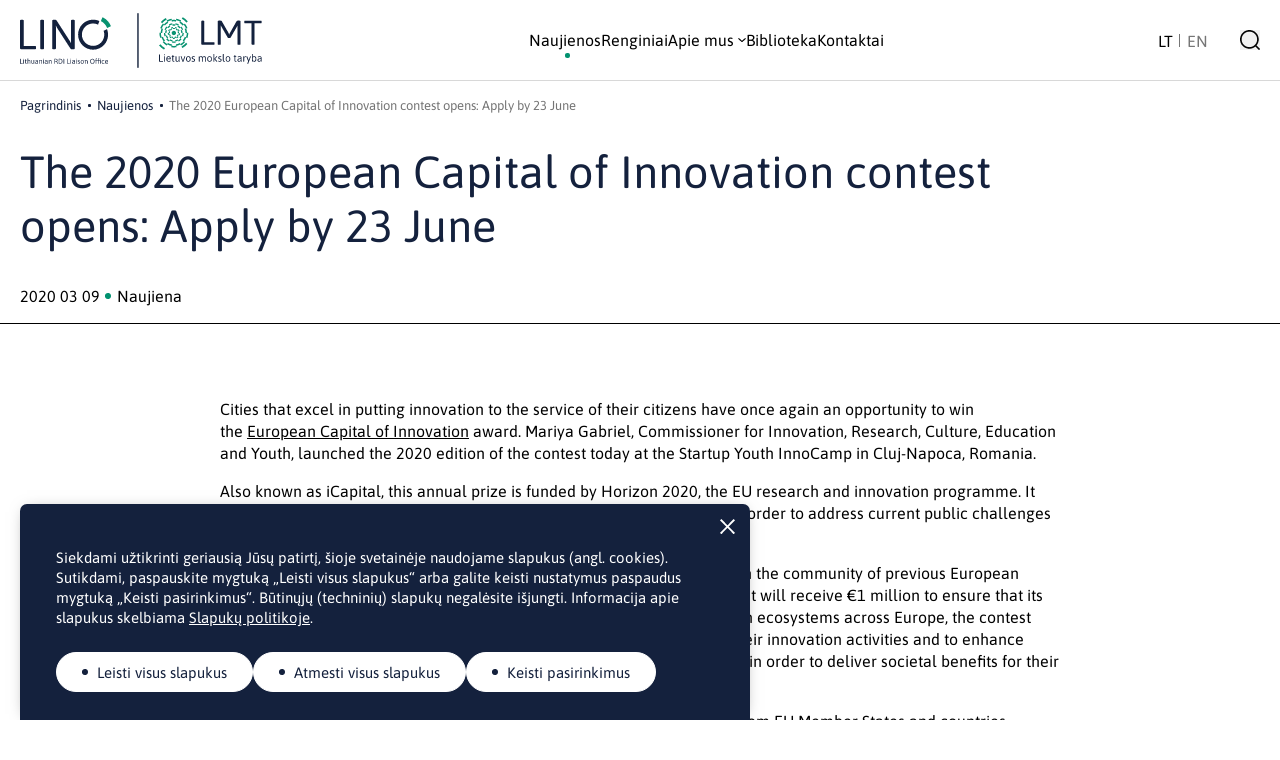

--- FILE ---
content_type: text/html; charset=UTF-8
request_url: https://lino.lmt.lt/the-2020-european-capital-of-innovation-contest-opens-apply-by-23-june/
body_size: 62102
content:
<!DOCTYPE html>
<html lang="lt-LT">
<head>
    <meta http-equiv="Content-Type" content="text/html; charset=utf-8"/>
    <meta name="Language" content="lt"/>
    <meta name="Copyright" content="www.daisoras.lt"/>
    <meta name="viewport" content="width=device-width, initial-scale=1, shrink-to-fit=no">
        <title>LINO</title>
    <meta name='robots' content='index, follow, max-image-preview:large, max-snippet:-1, max-video-preview:-1' />
<link rel="alternate" hreflang="lt" href="https://lino.lmt.lt/the-2020-european-capital-of-innovation-contest-opens-apply-by-23-june/" />
<link rel="alternate" hreflang="en" href="https://lino.lmt.lt/en/the-2020-european-capital-of-innovation-contest-opens-apply-by-23-june/" />
<link rel="alternate" hreflang="x-default" href="https://lino.lmt.lt/the-2020-european-capital-of-innovation-contest-opens-apply-by-23-june/" />

	<!-- This site is optimized with the Yoast SEO plugin v26.8 - https://yoast.com/product/yoast-seo-wordpress/ -->
	<link rel="canonical" href="https://lino.lmt.lt/the-2020-european-capital-of-innovation-contest-opens-apply-by-23-june/" />
	<meta property="og:locale" content="lt_LT" />
	<meta property="og:type" content="article" />
	<meta property="og:title" content="The 2020 European Capital of Innovation contest opens: Apply by 23 June | LINO" />
	<meta property="og:description" content="&nbsp; Cities that excel in putting innovation to the service of their citizens have once again an opportunity to win the&nbsp;European Capital of Innovation&nbsp;award. Mariya Gabriel, Commissioner for Innovation, Research, Culture, Education and Youth, launched the 2020 edition of the contest today at the Startup Youth InnoCamp in Cluj-Napoca, Romania. Also known as iCapital, this [&hellip;]" />
	<meta property="og:url" content="https://lino.lmt.lt/the-2020-european-capital-of-innovation-contest-opens-apply-by-23-june/" />
	<meta property="og:site_name" content="LINO" />
	<meta property="article:publisher" content="https://www.facebook.com/LINObiuras/" />
	<meta property="article:published_time" content="2020-03-09T00:00:00+00:00" />
	<meta property="article:modified_time" content="2025-10-24T13:23:23+00:00" />
	<meta property="og:image" content="https://lino.lmt.lt/wp-content/uploads/2025/10/lino_image.png" />
	<meta property="og:image:width" content="1200" />
	<meta property="og:image:height" content="675" />
	<meta property="og:image:type" content="image/png" />
	
	<meta name="twitter:card" content="summary_large_image" />
	<meta name="twitter:creator" content="@Lino_OfficeLT" />
	<meta name="twitter:site" content="@Lino_OfficeLT" />
	<script type="application/ld+json" class="yoast-schema-graph">{"@context":"https://schema.org","@graph":[{"@type":"Article","@id":"https://lino.lmt.lt/the-2020-european-capital-of-innovation-contest-opens-apply-by-23-june/#article","isPartOf":{"@id":"https://lino.lmt.lt/the-2020-european-capital-of-innovation-contest-opens-apply-by-23-june/"},"headline":"The 2020 European Capital of Innovation contest opens: Apply by 23 June","datePublished":"2020-03-09T00:00:00+00:00","dateModified":"2025-10-24T13:23:23+00:00","mainEntityOfPage":{"@id":"https://lino.lmt.lt/the-2020-european-capital-of-innovation-contest-opens-apply-by-23-june/"},"wordCount":352,"commentCount":0,"publisher":{"@id":"https://lino.lmt.lt/#organization"},"articleSection":["Naujienos"],"inLanguage":"lt-LT","potentialAction":[{"@type":"CommentAction","name":"Comment","target":["https://lino.lmt.lt/the-2020-european-capital-of-innovation-contest-opens-apply-by-23-june/#respond"]}]},{"@type":"WebPage","@id":"https://lino.lmt.lt/the-2020-european-capital-of-innovation-contest-opens-apply-by-23-june/","url":"https://lino.lmt.lt/the-2020-european-capital-of-innovation-contest-opens-apply-by-23-june/","name":"The 2020 European Capital of Innovation contest opens: Apply by 23 June | LINO","isPartOf":{"@id":"https://lino.lmt.lt/#website"},"datePublished":"2020-03-09T00:00:00+00:00","dateModified":"2025-10-24T13:23:23+00:00","breadcrumb":{"@id":"https://lino.lmt.lt/the-2020-european-capital-of-innovation-contest-opens-apply-by-23-june/#breadcrumb"},"inLanguage":"lt-LT","potentialAction":[{"@type":"ReadAction","target":["https://lino.lmt.lt/the-2020-european-capital-of-innovation-contest-opens-apply-by-23-june/"]}]},{"@type":"BreadcrumbList","@id":"https://lino.lmt.lt/the-2020-european-capital-of-innovation-contest-opens-apply-by-23-june/#breadcrumb","itemListElement":[{"@type":"ListItem","position":1,"name":"Home","item":"https://lino.lmt.lt/"},{"@type":"ListItem","position":2,"name":"The 2020 European Capital of Innovation contest opens: Apply by 23 June"}]},{"@type":"WebSite","@id":"https://lino.lmt.lt/#website","url":"https://lino.lmt.lt/","name":"LINO | Lithuanian RDI Liaison Office","description":"Lietuvos mokslo ir inovacijų ryšių ir kompetencijos biuras Briuselyje","publisher":{"@id":"https://lino.lmt.lt/#organization"},"alternateName":"LINO","potentialAction":[{"@type":"SearchAction","target":{"@type":"EntryPoint","urlTemplate":"https://lino.lmt.lt/?s={search_term_string}"},"query-input":{"@type":"PropertyValueSpecification","valueRequired":true,"valueName":"search_term_string"}}],"inLanguage":"lt-LT"},{"@type":"Organization","@id":"https://lino.lmt.lt/#organization","name":"LINO | Lithuanian RDI Liaison Office","alternateName":"LINO","url":"https://lino.lmt.lt/","logo":{"@type":"ImageObject","inLanguage":"lt-LT","@id":"https://lino.lmt.lt/#/schema/logo/image/","url":"https://lino.lmt.lt/wp-content/uploads/2025/10/cropped-LINO.jpg","contentUrl":"https://lino.lmt.lt/wp-content/uploads/2025/10/cropped-LINO.jpg","width":512,"height":512,"caption":"LINO | Lithuanian RDI Liaison Office"},"image":{"@id":"https://lino.lmt.lt/#/schema/logo/image/"},"sameAs":["https://www.facebook.com/LINObiuras/","https://x.com/Lino_OfficeLT","https://www.linkedin.com/company/lithuanian-rdi-liaison-office-lino/"]}]}</script>
	<!-- / Yoast SEO plugin. -->


<link rel="alternate" title="oEmbed (JSON)" type="application/json+oembed" href="https://lino.lmt.lt/wp-json/oembed/1.0/embed?url=https%3A%2F%2Flino.lmt.lt%2Fthe-2020-european-capital-of-innovation-contest-opens-apply-by-23-june%2F" />
<link rel="alternate" title="oEmbed (XML)" type="text/xml+oembed" href="https://lino.lmt.lt/wp-json/oembed/1.0/embed?url=https%3A%2F%2Flino.lmt.lt%2Fthe-2020-european-capital-of-innovation-contest-opens-apply-by-23-june%2F&#038;format=xml" />
<style id='wp-img-auto-sizes-contain-inline-css' type='text/css'>
img:is([sizes=auto i],[sizes^="auto," i]){contain-intrinsic-size:3000px 1500px}
/*# sourceURL=wp-img-auto-sizes-contain-inline-css */
</style>
<link rel='stylesheet' id='wp-block-library-css' href='https://lino.lmt.lt/wp-includes/css/dist/block-library/style.min.css?ver=6.9' type='text/css' media='all' />
<style id='global-styles-inline-css' type='text/css'>
:root{--wp--preset--aspect-ratio--square: 1;--wp--preset--aspect-ratio--4-3: 4/3;--wp--preset--aspect-ratio--3-4: 3/4;--wp--preset--aspect-ratio--3-2: 3/2;--wp--preset--aspect-ratio--2-3: 2/3;--wp--preset--aspect-ratio--16-9: 16/9;--wp--preset--aspect-ratio--9-16: 9/16;--wp--preset--color--black: #000000;--wp--preset--color--cyan-bluish-gray: #abb8c3;--wp--preset--color--white: #ffffff;--wp--preset--color--pale-pink: #f78da7;--wp--preset--color--vivid-red: #cf2e2e;--wp--preset--color--luminous-vivid-orange: #ff6900;--wp--preset--color--luminous-vivid-amber: #fcb900;--wp--preset--color--light-green-cyan: #7bdcb5;--wp--preset--color--vivid-green-cyan: #00d084;--wp--preset--color--pale-cyan-blue: #8ed1fc;--wp--preset--color--vivid-cyan-blue: #0693e3;--wp--preset--color--vivid-purple: #9b51e0;--wp--preset--gradient--vivid-cyan-blue-to-vivid-purple: linear-gradient(135deg,rgb(6,147,227) 0%,rgb(155,81,224) 100%);--wp--preset--gradient--light-green-cyan-to-vivid-green-cyan: linear-gradient(135deg,rgb(122,220,180) 0%,rgb(0,208,130) 100%);--wp--preset--gradient--luminous-vivid-amber-to-luminous-vivid-orange: linear-gradient(135deg,rgb(252,185,0) 0%,rgb(255,105,0) 100%);--wp--preset--gradient--luminous-vivid-orange-to-vivid-red: linear-gradient(135deg,rgb(255,105,0) 0%,rgb(207,46,46) 100%);--wp--preset--gradient--very-light-gray-to-cyan-bluish-gray: linear-gradient(135deg,rgb(238,238,238) 0%,rgb(169,184,195) 100%);--wp--preset--gradient--cool-to-warm-spectrum: linear-gradient(135deg,rgb(74,234,220) 0%,rgb(151,120,209) 20%,rgb(207,42,186) 40%,rgb(238,44,130) 60%,rgb(251,105,98) 80%,rgb(254,248,76) 100%);--wp--preset--gradient--blush-light-purple: linear-gradient(135deg,rgb(255,206,236) 0%,rgb(152,150,240) 100%);--wp--preset--gradient--blush-bordeaux: linear-gradient(135deg,rgb(254,205,165) 0%,rgb(254,45,45) 50%,rgb(107,0,62) 100%);--wp--preset--gradient--luminous-dusk: linear-gradient(135deg,rgb(255,203,112) 0%,rgb(199,81,192) 50%,rgb(65,88,208) 100%);--wp--preset--gradient--pale-ocean: linear-gradient(135deg,rgb(255,245,203) 0%,rgb(182,227,212) 50%,rgb(51,167,181) 100%);--wp--preset--gradient--electric-grass: linear-gradient(135deg,rgb(202,248,128) 0%,rgb(113,206,126) 100%);--wp--preset--gradient--midnight: linear-gradient(135deg,rgb(2,3,129) 0%,rgb(40,116,252) 100%);--wp--preset--font-size--small: 13px;--wp--preset--font-size--medium: 20px;--wp--preset--font-size--large: 36px;--wp--preset--font-size--x-large: 42px;--wp--preset--spacing--20: 0.44rem;--wp--preset--spacing--30: 0.67rem;--wp--preset--spacing--40: 1rem;--wp--preset--spacing--50: 1.5rem;--wp--preset--spacing--60: 2.25rem;--wp--preset--spacing--70: 3.38rem;--wp--preset--spacing--80: 5.06rem;--wp--preset--shadow--natural: 6px 6px 9px rgba(0, 0, 0, 0.2);--wp--preset--shadow--deep: 12px 12px 50px rgba(0, 0, 0, 0.4);--wp--preset--shadow--sharp: 6px 6px 0px rgba(0, 0, 0, 0.2);--wp--preset--shadow--outlined: 6px 6px 0px -3px rgb(255, 255, 255), 6px 6px rgb(0, 0, 0);--wp--preset--shadow--crisp: 6px 6px 0px rgb(0, 0, 0);}:where(.is-layout-flex){gap: 0.5em;}:where(.is-layout-grid){gap: 0.5em;}body .is-layout-flex{display: flex;}.is-layout-flex{flex-wrap: wrap;align-items: center;}.is-layout-flex > :is(*, div){margin: 0;}body .is-layout-grid{display: grid;}.is-layout-grid > :is(*, div){margin: 0;}:where(.wp-block-columns.is-layout-flex){gap: 2em;}:where(.wp-block-columns.is-layout-grid){gap: 2em;}:where(.wp-block-post-template.is-layout-flex){gap: 1.25em;}:where(.wp-block-post-template.is-layout-grid){gap: 1.25em;}.has-black-color{color: var(--wp--preset--color--black) !important;}.has-cyan-bluish-gray-color{color: var(--wp--preset--color--cyan-bluish-gray) !important;}.has-white-color{color: var(--wp--preset--color--white) !important;}.has-pale-pink-color{color: var(--wp--preset--color--pale-pink) !important;}.has-vivid-red-color{color: var(--wp--preset--color--vivid-red) !important;}.has-luminous-vivid-orange-color{color: var(--wp--preset--color--luminous-vivid-orange) !important;}.has-luminous-vivid-amber-color{color: var(--wp--preset--color--luminous-vivid-amber) !important;}.has-light-green-cyan-color{color: var(--wp--preset--color--light-green-cyan) !important;}.has-vivid-green-cyan-color{color: var(--wp--preset--color--vivid-green-cyan) !important;}.has-pale-cyan-blue-color{color: var(--wp--preset--color--pale-cyan-blue) !important;}.has-vivid-cyan-blue-color{color: var(--wp--preset--color--vivid-cyan-blue) !important;}.has-vivid-purple-color{color: var(--wp--preset--color--vivid-purple) !important;}.has-black-background-color{background-color: var(--wp--preset--color--black) !important;}.has-cyan-bluish-gray-background-color{background-color: var(--wp--preset--color--cyan-bluish-gray) !important;}.has-white-background-color{background-color: var(--wp--preset--color--white) !important;}.has-pale-pink-background-color{background-color: var(--wp--preset--color--pale-pink) !important;}.has-vivid-red-background-color{background-color: var(--wp--preset--color--vivid-red) !important;}.has-luminous-vivid-orange-background-color{background-color: var(--wp--preset--color--luminous-vivid-orange) !important;}.has-luminous-vivid-amber-background-color{background-color: var(--wp--preset--color--luminous-vivid-amber) !important;}.has-light-green-cyan-background-color{background-color: var(--wp--preset--color--light-green-cyan) !important;}.has-vivid-green-cyan-background-color{background-color: var(--wp--preset--color--vivid-green-cyan) !important;}.has-pale-cyan-blue-background-color{background-color: var(--wp--preset--color--pale-cyan-blue) !important;}.has-vivid-cyan-blue-background-color{background-color: var(--wp--preset--color--vivid-cyan-blue) !important;}.has-vivid-purple-background-color{background-color: var(--wp--preset--color--vivid-purple) !important;}.has-black-border-color{border-color: var(--wp--preset--color--black) !important;}.has-cyan-bluish-gray-border-color{border-color: var(--wp--preset--color--cyan-bluish-gray) !important;}.has-white-border-color{border-color: var(--wp--preset--color--white) !important;}.has-pale-pink-border-color{border-color: var(--wp--preset--color--pale-pink) !important;}.has-vivid-red-border-color{border-color: var(--wp--preset--color--vivid-red) !important;}.has-luminous-vivid-orange-border-color{border-color: var(--wp--preset--color--luminous-vivid-orange) !important;}.has-luminous-vivid-amber-border-color{border-color: var(--wp--preset--color--luminous-vivid-amber) !important;}.has-light-green-cyan-border-color{border-color: var(--wp--preset--color--light-green-cyan) !important;}.has-vivid-green-cyan-border-color{border-color: var(--wp--preset--color--vivid-green-cyan) !important;}.has-pale-cyan-blue-border-color{border-color: var(--wp--preset--color--pale-cyan-blue) !important;}.has-vivid-cyan-blue-border-color{border-color: var(--wp--preset--color--vivid-cyan-blue) !important;}.has-vivid-purple-border-color{border-color: var(--wp--preset--color--vivid-purple) !important;}.has-vivid-cyan-blue-to-vivid-purple-gradient-background{background: var(--wp--preset--gradient--vivid-cyan-blue-to-vivid-purple) !important;}.has-light-green-cyan-to-vivid-green-cyan-gradient-background{background: var(--wp--preset--gradient--light-green-cyan-to-vivid-green-cyan) !important;}.has-luminous-vivid-amber-to-luminous-vivid-orange-gradient-background{background: var(--wp--preset--gradient--luminous-vivid-amber-to-luminous-vivid-orange) !important;}.has-luminous-vivid-orange-to-vivid-red-gradient-background{background: var(--wp--preset--gradient--luminous-vivid-orange-to-vivid-red) !important;}.has-very-light-gray-to-cyan-bluish-gray-gradient-background{background: var(--wp--preset--gradient--very-light-gray-to-cyan-bluish-gray) !important;}.has-cool-to-warm-spectrum-gradient-background{background: var(--wp--preset--gradient--cool-to-warm-spectrum) !important;}.has-blush-light-purple-gradient-background{background: var(--wp--preset--gradient--blush-light-purple) !important;}.has-blush-bordeaux-gradient-background{background: var(--wp--preset--gradient--blush-bordeaux) !important;}.has-luminous-dusk-gradient-background{background: var(--wp--preset--gradient--luminous-dusk) !important;}.has-pale-ocean-gradient-background{background: var(--wp--preset--gradient--pale-ocean) !important;}.has-electric-grass-gradient-background{background: var(--wp--preset--gradient--electric-grass) !important;}.has-midnight-gradient-background{background: var(--wp--preset--gradient--midnight) !important;}.has-small-font-size{font-size: var(--wp--preset--font-size--small) !important;}.has-medium-font-size{font-size: var(--wp--preset--font-size--medium) !important;}.has-large-font-size{font-size: var(--wp--preset--font-size--large) !important;}.has-x-large-font-size{font-size: var(--wp--preset--font-size--x-large) !important;}
/*# sourceURL=global-styles-inline-css */
</style>

<style id='classic-theme-styles-inline-css' type='text/css'>
/*! This file is auto-generated */
.wp-block-button__link{color:#fff;background-color:#32373c;border-radius:9999px;box-shadow:none;text-decoration:none;padding:calc(.667em + 2px) calc(1.333em + 2px);font-size:1.125em}.wp-block-file__button{background:#32373c;color:#fff;text-decoration:none}
/*# sourceURL=/wp-includes/css/classic-themes.min.css */
</style>
<link rel='stylesheet' id='mailerlite_forms.css-css' href='https://lino.lmt.lt/wp-content/plugins/official-mailerlite-sign-up-forms/assets/css/mailerlite_forms.css?ver=1.7.18' type='text/css' media='all' />
<link rel='stylesheet' id='wpml-legacy-horizontal-list-0-css' href='https://lino.lmt.lt/wp-content/plugins/sitepress-multilingual-cms/templates/language-switchers/legacy-list-horizontal/style.min.css?ver=1' type='text/css' media='all' />
<link rel='stylesheet' id='bundle-css' href='https://lino.lmt.lt/wp-content/themes/lino/assets/dist/bundle.css?ver=1.0.17' type='text/css' media='all' />
<script type="text/javascript" id="wpml-cookie-js-extra">
/* <![CDATA[ */
var wpml_cookies = {"wp-wpml_current_language":{"value":"lt","expires":1,"path":"/"}};
var wpml_cookies = {"wp-wpml_current_language":{"value":"lt","expires":1,"path":"/"}};
//# sourceURL=wpml-cookie-js-extra
/* ]]> */
</script>
<script type="text/javascript" src="https://lino.lmt.lt/wp-content/plugins/sitepress-multilingual-cms/res/js/cookies/language-cookie.js?ver=486900" id="wpml-cookie-js" defer="defer" data-wp-strategy="defer"></script>
<script type="text/javascript" src="https://lino.lmt.lt/wp-includes/js/jquery/jquery.min.js?ver=3.7.1" id="jquery-core-js"></script>
<script type="text/javascript" src="https://lino.lmt.lt/wp-includes/js/jquery/jquery-migrate.min.js?ver=3.4.1" id="jquery-migrate-js"></script>
<meta name="generator" content="WPML ver:4.8.6 stt:1,32;" />
        <!-- MailerLite Universal -->
        <script>
            (function(w,d,e,u,f,l,n){w[f]=w[f]||function(){(w[f].q=w[f].q||[])
                .push(arguments);},l=d.createElement(e),l.async=1,l.src=u,
                n=d.getElementsByTagName(e)[0],n.parentNode.insertBefore(l,n);})
            (window,document,'script','https://assets.mailerlite.com/js/universal.js','ml');
            ml('account', '1081571');
            ml('enablePopups', true);
        </script>
        <!-- End MailerLite Universal -->
        <link rel="icon" href="https://lino.lmt.lt/wp-content/uploads/2025/10/cropped-cropped-LINO-32x32.jpg" sizes="32x32" />
<link rel="icon" href="https://lino.lmt.lt/wp-content/uploads/2025/10/cropped-cropped-LINO-192x192.jpg" sizes="192x192" />
<link rel="apple-touch-icon" href="https://lino.lmt.lt/wp-content/uploads/2025/10/cropped-cropped-LINO-180x180.jpg" />
<meta name="msapplication-TileImage" content="https://lino.lmt.lt/wp-content/uploads/2025/10/cropped-cropped-LINO-270x270.jpg" />


    <script async src="https://www.googletagmanager.com/gtag/js?id=G-XZNPBQPEGF"></script>
<script>
    window.dataLayer = window.dataLayer || [];
    function gtag() {
        dataLayer.push(arguments);
    }
    gtag('consent', 'default', {
        'ad_storage': 'denied',
        'ad_user_data': 'denied',
        'ad_personalization': 'denied',
        'analytics_storage': 'denied'
    });

gtag('js', new Date());
gtag('config', 'G-XZNPBQPEGF');
</script>

        </head>

<body class="wp-singular post-template-default single single-post postid-13600 single-format-standard wp-theme-lino" id="topElement" >

<div class="wrapper min-h-[100%] mb-[-660px]">
    <nav class="dont-print fixed navbar top-0 py-3  w-[100%] bg-white border-b border-grayLight">
    <div class="nav-block">
        <div class="container relative">
            <div class="flex justify-between items-center">
                <a href="/" class="logo-block block relative">
                                        <img src="https://lino.lmt.lt/wp-content/themes/lino/assets/images/LINO-LMT.svg" alt="LINO" height="55"
                         class="h-[43px] lg:h-[55px]">
                                    </a>
                <div>
                    <div class="flex">
                        <div id="main-menu"
                             class="max-h-[calc(100%_-_67px)] overflow-auto z-10 block fixed top-[67px] -right-[100%] px-5 pt-5 w-full bg-white menu-left
                                    transition-[all] duration-300 ease-linear lg:transition-none
                                    lg:max-h-auto lg:overflow-visible lg:relative lg:flex lg:items-center lg:justify-end lg:px-0 lg:pt-0 lg:top-0 lg:right-0">
                            <ul class=" bg-gray rounded py-5 px-9 text-left
                                        lg:bg-transparent lg:static lg:flex lg:gap-10 lg:py-0 lg:bg-none lg:right-auto lg:flex lg:justify-center lg:items-center">
                                                                    <li class=" menu-item menu-item-type-taxonomy menu-item-object-category current-post-ancestor current-menu-parent current-post-parent py-2.5 lg:py-5 group relative">
                                        <a href="/naujienos/"
                                           class="menu-link cursor-pointer leading-[1] relative
                                           flex items-center justify-start
                                                after:-left-3 after:top-1.5 lg:after:top-auto
                                                after:content-[''] after:absolute after:block after:w-[5px] after:h-[5px]
                                                after:rounded-full after:bg-green lg:after:left-1/2 lg:after:-bottom-2.5
                                                after:transition-all
                                                after:opacity-100                                                lg:hover:after:opacity-100 group"
                                           tabindex="0" >
                                            <span>Naujienos</span>
                                                                                    </a>
                                                                            </li>
                                                                    <li class=" menu-item menu-item-type-post_type_archive menu-item-object-renginiai py-2.5 lg:py-5 group relative">
                                        <a href="/renginiai/"
                                           class="menu-link cursor-pointer leading-[1] relative
                                           flex items-center justify-start
                                                after:-left-3 after:top-1.5 lg:after:top-auto
                                                after:content-[''] after:absolute after:block after:w-[5px] after:h-[5px]
                                                after:rounded-full after:bg-green lg:after:left-1/2 lg:after:-bottom-2.5
                                                after:transition-all
                                                after:opacity-0                                                lg:hover:after:opacity-100 group"
                                           tabindex="0" >
                                            <span>Renginiai</span>
                                                                                    </a>
                                                                            </li>
                                                                    <li class=" menu-item menu-item-type-post_type menu-item-object-page menu-item-has-children py-2.5 lg:py-5 group relative">
                                        <a href="/apie-mus/"
                                           class="menu-link cursor-pointer leading-[1] relative
                                           flex items-center justify-start
                                                after:-left-3 after:top-1.5 lg:after:top-auto
                                                after:content-[''] after:absolute after:block after:w-[5px] after:h-[5px]
                                                after:rounded-full after:bg-green lg:after:left-1/2 lg:after:-bottom-2.5
                                                after:transition-all
                                                after:opacity-0                                                lg:hover:after:opacity-100 group"
                                           tabindex="0" >
                                            <span>Apie mus</span>
                                                                                            <img src="https://lino.lmt.lt/wp-content/themes/lino/assets/images/arrow-black.svg" alt="open meniu item" width="8"
                                                     height="5" class="ml-1 block transition-all lg:group-hover:rotate-180">
                                                                                    </a>
                                                                                    <div class="px-5 pt-5 lg:absolute lg:top-full lg:left-0 lg:p-6 lg:bg-gray lg:rounded lg:w-[240px] lg:hidden lg:group-hover:block">
                                                                                                    <a href="/apie-mus/#vizija-misija"                                                         class="flex items-center mb-3.5 group/child">
                                                        <img src="https://lino.lmt.lt/wp-content/themes/lino/assets/images/black-arrow-right.svg" alt="menu item" width="9" height="9" class="lg:transition-all lg:group-hover/child:translate-x-1">
                                                        <span class="w-[calc(100%_-_9px)] pl-2">Mūsų vizija, misija</span>
                                                    </a>
                                                                                                    <a href="/apie-mus/#musu-veikla"                                                         class="flex items-center mb-3.5 group/child">
                                                        <img src="https://lino.lmt.lt/wp-content/themes/lino/assets/images/black-arrow-right.svg" alt="menu item" width="9" height="9" class="lg:transition-all lg:group-hover/child:translate-x-1">
                                                        <span class="w-[calc(100%_-_9px)] pl-2">Mūsų veikla</span>
                                                    </a>
                                                                                                    <a href="/apie-mus/#ka-darome"                                                         class="flex items-center mb-3.5 group/child">
                                                        <img src="https://lino.lmt.lt/wp-content/themes/lino/assets/images/black-arrow-right.svg" alt="menu item" width="9" height="9" class="lg:transition-all lg:group-hover/child:translate-x-1">
                                                        <span class="w-[calc(100%_-_9px)] pl-2">Ką mes darome?</span>
                                                    </a>
                                                                                                    <a href="/apie-mus/#su-kuo-dirbame"                                                         class="flex items-center  group/child">
                                                        <img src="https://lino.lmt.lt/wp-content/themes/lino/assets/images/black-arrow-right.svg" alt="menu item" width="9" height="9" class="lg:transition-all lg:group-hover/child:translate-x-1">
                                                        <span class="w-[calc(100%_-_9px)] pl-2">Su kuo dirbame</span>
                                                    </a>
                                                                                            </div>
                                                                            </li>
                                                                    <li class=" menu-item menu-item-type-post_type_archive menu-item-object-biblioteka py-2.5 lg:py-5 group relative">
                                        <a href="/biblioteka/"
                                           class="menu-link cursor-pointer leading-[1] relative
                                           flex items-center justify-start
                                                after:-left-3 after:top-1.5 lg:after:top-auto
                                                after:content-[''] after:absolute after:block after:w-[5px] after:h-[5px]
                                                after:rounded-full after:bg-green lg:after:left-1/2 lg:after:-bottom-2.5
                                                after:transition-all
                                                after:opacity-0                                                lg:hover:after:opacity-100 group"
                                           tabindex="0" >
                                            <span>Biblioteka</span>
                                                                                    </a>
                                                                            </li>
                                                                    <li class=" menu-item menu-item-type-post_type menu-item-object-page py-2.5 lg:py-5 group relative">
                                        <a href="/kontaktai/"
                                           class="menu-link cursor-pointer leading-[1] relative
                                           flex items-center justify-start
                                                after:-left-3 after:top-1.5 lg:after:top-auto
                                                after:content-[''] after:absolute after:block after:w-[5px] after:h-[5px]
                                                after:rounded-full after:bg-green lg:after:left-1/2 lg:after:-bottom-2.5
                                                after:transition-all
                                                after:opacity-0                                                lg:hover:after:opacity-100 group"
                                           tabindex="0" >
                                            <span>Kontaktai</span>
                                                                                    </a>
                                                                            </li>
                                                            </ul>
                        </div>
                    </div>
                </div>
                <div class="flex items-center justify-end">
                    <div class="language pr-3.5 lg:pr-6">
                        
<div class="wpml-ls-statics-shortcode_actions wpml-ls wpml-ls-legacy-list-horizontal">
	<ul role="menu"><li class="wpml-ls-slot-shortcode_actions wpml-ls-item wpml-ls-item-lt wpml-ls-current-language wpml-ls-first-item wpml-ls-item-legacy-list-horizontal" role="none">
				<a href="https://lino.lmt.lt/the-2020-european-capital-of-innovation-contest-opens-apply-by-23-june/" class="wpml-ls-link" role="menuitem" >
                    <span class="wpml-ls-native" role="menuitem">LT</span></a>
			</li><li class="wpml-ls-slot-shortcode_actions wpml-ls-item wpml-ls-item-en wpml-ls-last-item wpml-ls-item-legacy-list-horizontal" role="none">
				<a href="https://lino.lmt.lt/en/the-2020-european-capital-of-innovation-contest-opens-apply-by-23-june/" class="wpml-ls-link" role="menuitem"  aria-label="Switch to EN" title="Switch to EN" >
                    <span class="wpml-ls-native" lang="en">EN</span></a>
			</li></ul>
</div>

                    </div>
                    <button class="open-search">
                        <img src="https://lino.lmt.lt/wp-content/themes/lino/assets/images/search.svg" alt="search" width="20" height="20">
                    </button>
                    <button class="menu-toggler lg:hidden w-[22px] h-[20px] ml-5">
                        <img src="https://lino.lmt.lt/wp-content/themes/lino/assets/images/menu-toggler.svg" width="22" height="20" alt="menu"
                             class="w-[22px] h-[20px] open-menu">
                        <img src="https://lino.lmt.lt/wp-content/themes/lino/assets/images/close.svg" width="20" height="20" alt="menu"
                             class="w-[20px] h-[20px] close-menu hidden">
                    </button>
                </div>
            </div>
        </div>
    </div>

    <div class="search-form hidden bg-gray absolute top-full left-0 right-0 w-full">
        <div class="container relative">
            <div class="max-w-[630px] mx-auto px-9 py-7.5">
                <form role="search" method="get" class="relative w-full"
                      action="https://lino.lmt.lt">
                    <input type="hidden" id="token" name="token" value="188d3fefaf" />
                    <input type="text" id="s" name="s"
                           class="rounded w-full border border-blue bg-gray pl-3.5 py-2.5 pr-20 text-blue placeholder:text-blue"
                           aria-label="Įveskite raktinį žodį arba frazę"
                           placeholder="Įveskite raktinį žodį arba frazę..."/>
                    <button type="submit"
                            class="bg-blue rounded absolute top-0 bottom-0 right-0 w-[4.735em] flex justify-center items-center">
                        <img src="https://lino.lmt.lt/wp-content/themes/lino/assets/images/search_white.svg" alt="search" width="20" height="20">
                    </button>
                </form>
                <div class="close-search absolute w-7.5 h-7.5 block top-1/2 -translate-y-1/2 cursor-pointer right-1.5 lg:right-0">
                    <img src="https://lino.lmt.lt/wp-content/themes/lino/assets/images/close.svg" alt="close" width="20" height="20">
                </div>
            </div>
        </div>
    </div>
</nav>
        <div class="page-padding lg:pb-28 overflow-hidden">
        <div class="container">
            <div id="breadcrumbs"  class="breadcrumbs dont-print" ><ul><li class="item-home"><a class="bread-link bread-home" href="https://lino.lmt.lt" >Pagrindinis</a></li><li class="item-cat"><a href="https://lino.lmt.lt/naujienos/">Naujienos</a></li><li class="item-current item-13600">The 2020 European Capital of Innovation contest opens: Apply by 23 June</li></ul></div>
        </div>
        <div class="pb-4 mb-9 border-b border-black">
            <div class="container">
                <div class="max-w-[1050px]">
                    <h1 class="mb-8 normal-case	">The 2020 European Capital of Innovation contest opens: Apply by 23 June</h1>
                    <div class="flex items-center">
                        <div class="mr-[5px]">2020 03 09</div>
                        <div class="flex items-center">
                            <span class="w-1.5 h-1.5 bg-green rounded-full mr-1.5 inline-block"></span>
                            <span>Naujiena</span>
                        </div>
                    </div>
                </div>
            </div>
        </div>
        <div class="container">
            <div class="max-w-[840px] mx-auto pb-8 lg:pb-12.5">
                                <div class="content">
                    <div class="container"><p>&nbsp;
</p>
<div class="field field-name-field-core-introduction field--wysiwyg field--field-core-introduction">
<div class="field__items">
<p>Cities that excel in putting innovation to the service of their citizens have once again an opportunity to win the&nbsp;<a href="https://ec.europa.eu/info/research-and-innovation/funding/funding-opportunities/prizes/icapital_en">European Capital of Innovation</a>&nbsp;award. Mariya Gabriel, Commissioner for Innovation, Research, Culture, Education and Youth, launched the 2020 edition of the contest today at the Startup Youth InnoCamp in Cluj-Napoca, Romania.</p>
</div>
</div>
<div class="field field-name-body field--wysiwyg field--body">
<div class="field__items">
<p>Also known as iCapital, this annual prize is funded by Horizon 2020, the EU research and innovation programme. It recognizes European cities that develop vibrant innovation ecosystems in order to address current public challenges and improve the lives of their citizens.</p>
<p>The prize awards six European cities in total. The first prize winner will join the community of previous European Capitals of Innovation &ndash; Barcelona, Amsterdam, Paris, Athens and Nantes. It will receive &euro;1 million to ensure that its best innovative practices are shared and multiplied. To scale up innovation ecosystems across Europe, the contest will also reward the first five runners-up with &euro;100 000 each to support their innovation activities and to enhance their capacity to connect citizens, public sector, academia, and businesses in order to deliver societal benefits for their communities.</p>
<p>The competition is open to cities with a minimum of 100 000 inhabitants from EU Member States and&nbsp;<a href="https://ec.europa.eu/research/participants/data/ref/h2020/grants_manual/hi/3cpart/h2020-hi-list-ac_en.pdf">countries associated to Horizon 2020</a>. A high-level jury of independent experts will evaluate how the applicant cities are pushing the boundaries of innovation by looking at the following criteria:</p>
<ul>
<li>Experimenting&nbsp;by testing and promoting innovative solutions to their societal challenges;</li>
<li>Engaging&nbsp;citizens to participate to innovation, including designing policy and participate to its day-to-day implementation and use;</li>
<li>Expanding&nbsp;its innovation capacity by becoming a desired destination for prospective entrepreneurs and a role model for other cities;</li>
<li>Empowering&nbsp;citizens with tangible and measurable results of innovation.</li>
</ul>
<p>The contest is&nbsp;<a href="https://ec.europa.eu/info/funding-tenders/opportunities/portal/screen/opportunities/topic-details/h2020-european-i-capital-prize-2020">open for applications</a>&nbsp;until 23 June 2020 (17:00 CET). The first winner and the five runners-up will be announced during the European Research and Innovation Days on 22-24 September 2020 in Brussels.</p>
</div>
<p>Source and more information:&nbsp;<a href="https://ec.europa.eu/info/news/2020-european-capital-innovation-contest-opens-apply-23-june-2020-mar-05_en&amp;pk_campaign=rss_page">https://ec.europa.eu/info/news/2020-european-capital-innovation-contest-opens-apply-23-june-2020-mar-05_en&amp;pk_campaign=rss_page</a></p>
</div>
</div>
                </div>
                            </div>
        </div>
        <div class="border-t border-black pt-8 lg:pt-12.5">
            <div class="container">
                                <div class="flex justify-between items-center flex-wrap gap-y-3">
                    <div class="flex items-center">
                        <div class="mr-2 text-[0.9375rem]">Dalintis:</div>
                        <div class="flex items-center">
                            <a href="https://www.facebook.com/sharer/sharer.php?u=https://lino.lmt.lt/the-2020-european-capital-of-innovation-contest-opens-apply-by-23-june/"
                               target="_blank" class="mr-2 soc-icon bg-gray" aria-label=facebook">
                                <img src="https://lino.lmt.lt/wp-content/themes/lino/assets/images/facebook.svg" width="10" height="18" alt="facebook"
                                     loading="lazy">
                            </a>
                            <a href="https://twitter.com/intent/tweet?url=https://lino.lmt.lt/the-2020-european-capital-of-innovation-contest-opens-apply-by-23-june/"
                               target="_blank"
                               class="mr-2 soc-icon bg-gray" aria-label=twitter">
                                <img src="https://lino.lmt.lt/wp-content/themes/lino/assets/images/twitter.svg" width="18" height="18" alt="twitter" loading="lazy">
                            </a>
                            <a href="https://www.linkedin.com/shareArticle?mini=true&url=https://lino.lmt.lt/the-2020-european-capital-of-innovation-contest-opens-apply-by-23-june/"
                               target="_blank" class="mr-2 soc-icon bg-gray" aria-label=linkedin">
                                <img src="https://lino.lmt.lt/wp-content/themes/lino/assets/images/linkedin.svg" width="17" height="17" alt="linkedin"
                                     loading="lazy">
                            </a>
                            <a href="http://www.facebook.com/dialog/send?app_id=469518364565184&display=popup&link=https://lino.lmt.lt/the-2020-european-capital-of-innovation-contest-opens-apply-by-23-june/&redirect_uri=https://lino.lmt.lt/the-2020-european-capital-of-innovation-contest-opens-apply-by-23-june/"
                               target="_blank" class="hidden lg:flex mr-2 soc-icon bg-gray" aria-label=facebook">
                                <img src="https://lino.lmt.lt/wp-content/themes/lino/assets/images/messenger.svg" width="18" height="18" alt="messenger"
                                     loading="lazy">
                            </a>
                            <a href="fb-messenger://share/?link=https://lino.lmt.lt/the-2020-european-capital-of-innovation-contest-opens-apply-by-23-june/" target="_blank"
                               class="lg:hidden mr-2 soc-icon bg-gray" aria-label=messenger">
                                <img src="https://lino.lmt.lt/wp-content/themes/lino/assets/images/messenger.svg" alt="messenger" width="18" height="18"
                                     loading="lazy">
                            </a>
                            <a href="mailto:?subject=The 2020 European Capital of Innovation contest opens: Apply by 23 June&amp;body=https://lino.lmt.lt/the-2020-european-capital-of-innovation-contest-opens-apply-by-23-june/"
                               class="mr-2 soc-icon bg-gray" aria-label=mail">
                                <img src="https://lino.lmt.lt/wp-content/themes/lino/assets/images/email.svg" alt="mail" width="18" height="14" loading="lazy">
                            </a>
                        </div>
                    </div>
                    <div onclick="window.print();return false;" class="cursor-pointer flex items-center">
                        <div class="mr-2 text-[0.9375rem]">Spausdinti:</div>
                        <div class=" soc-icon bg-gray">
                            <img src="https://lino.lmt.lt/wp-content/themes/lino/assets/images/print.svg" alt="print" width="18" height="18" loading="lazy">
                        </div>
                    </div>
                </div>

            </div>
        </div>
    </div>


    <div class="push min-h-[660px]"></div>
</div>

    <footer class="dont-print footer bg-blue text-white min-h-[660px]">
    <div class="h-[85px] lg:h-[108px]" style="background-image: url(https://lino.lmt.lt/wp-content/themes/lino/assets/images/ornament.png);"></div>
    <div class="border-b border-gray pt-10 pb-7.5 lg:py-10">
        <div class="container">
            <div class="flex flex-wrap lg:flex-nowrap justify-between -mx-5">
                <div class="w-full lg:w-5/12 mb-7.5 lg:mb-0 px-5">
                    <h2 class="relative text-blue inline-block mb-6.25 pl-[1.125rem] bg-[rgba(255,255,255,0.01)]">
                        <img src="https://lino.lmt.lt/wp-content/themes/lino/assets/images/pabraukimas.svg" alt="frame"
                             class="absolute left-0 -top-1.5 w-[calc(100%_+_16px)] z-10 max-w-fit" loading="lazy">
                        <span class="relative z-20">Naujienlaiškis</span>
                    </h2>
                    <div class="max-w-[410px]">Užsiprenumeruokite mūsų naujienlaiškį ir pirmieji sužinokite apie organizuojamus renginius bei naujienas.</div>
                </div>
                <div class="w-full lg:w-5/12 mb-3.5 lg:mb-0 px-5">
                    <div>
                        
            <div id="mailerlite-form_1" data-temp-id="697d4a558714c">
                <div class="mailerlite-form">
                    <form action="" method="post" novalidate>
                                                <div class="mailerlite-form-description"></div>
                        <div class="mailerlite-form-inputs">
                                                                                            <div class="mailerlite-form-field">
                                    <label for="mailerlite-1-field-email">Jūsų el. pašto adresas</label>
                                    <input id="mailerlite-1-field-email"
                                           type="email" required="required"                                            name="form_fields[email]"
                                           placeholder="Jūsų el. pašto adresas"/>
                                </div>
                                                        <div class="mailerlite-form-loader">Palaukite...</div>
                            <div class="mailerlite-subscribe-button-container">
                                <button class="mailerlite-subscribe-submit" type="submit">
                                    Užsisakyti                                </button>
                            </div>
                            <input type="hidden" name="form_id" value="1"/>
                            <input type="hidden" name="action" value="mailerlite_subscribe_form"/>
                            <input type="hidden" name="ml_nonce" value="350fd03979"/>
                        </div>
                        <div class="mailerlite-form-response">
                                                            <h4><p>Dėkojame, kad užsiprenumeravote!</p>
</h4>
                                                    </div>
                    </form>
                </div>
            </div>
        <script type="text/javascript" src='https://lino.lmt.lt/wp-content/plugins/official-mailerlite-sign-up-forms/assets/js/localization/validation-messages.js'></script>
         <script type="text/javascript"> var selectedLanguage = "lt"; var validationMessages = messages["en"]; if(selectedLanguage) { validationMessages = messages[selectedLanguage]; } window.addEventListener("load", function () { var form_container = document.querySelector(`#mailerlite-form_1[data-temp-id="697d4a558714c"] form`); let submitButton = form_container.querySelector('.mailerlite-subscribe-submit'); submitButton.disabled = true; fetch('https://lino.lmt.lt/wp-admin/admin-ajax.php', { method: 'POST', headers:{ 'Content-Type': 'application/x-www-form-urlencoded', }, body: new URLSearchParams({ "action" : "ml_create_nonce", "ml_nonce" : form_container.querySelector("input[name='ml_nonce']").value }) }) .then((response) => response.json()) .then((json) => { if(json.success) { form_container.querySelector("input[name='ml_nonce']").value = json.data.ml_nonce; submitButton.disabled = false; } }) .catch((error) => { console.error('Error:', error); }); form_container.addEventListener('submit', (e) => { e.preventDefault(); let data = new URLSearchParams(new FormData(form_container)).toString(); let validationError = false; document.querySelectorAll('.mailerlite-form-error').forEach(el => el.remove()); Array.from(form_container.elements).forEach((input) => { if(input.type !== 'hidden') { if(input.required) { if(input.value == '') { validationError = true; let error = document.createElement("span"); error.className = 'mailerlite-form-error'; error.textContent = validationMessages.required; input.after(error); return false; } } if((input.type == "email") && (!validateEmail(input.value))) { validationError = true; let error = document.createElement("span"); error.className = 'mailerlite-form-error'; error.textContent = validationMessages.email; input.after(error); return false; } } }); if(validationError) { return false; } fade.out(form_container.querySelector('.mailerlite-subscribe-button-container'), () => { fade.in(form_container.querySelector('.mailerlite-form-loader')); }); fetch('https://lino.lmt.lt/wp-admin/admin-ajax.php', { method: 'POST', headers:{ 'Content-Type': 'application/x-www-form-urlencoded', }, body: data }) .then((response) => { fade.out(form_container.querySelector('.mailerlite-form-inputs'), () => { fade.in(form_container.querySelector('.mailerlite-form-response')); }); }) .catch((error) => { console.error('Error:', error); }); }); }, false); var fade = { out: function(el, fn = false) { var fadeOutEffect = setInterval(function () { if (!el.style.opacity) { el.style.opacity = 1; } if (el.style.opacity > 0) { el.style.opacity -= 0.1; } else { el.style.display = 'none'; clearInterval(fadeOutEffect); } }, 50); if( typeof (fn) == 'function') { fn(); } }, in: function(el) { var fadeInEffect = setInterval(function () { if (!el.style.opacity) { el.style.opacity = 0; } if (el.style.opacity < 1) { el.style.opacity = Number(el.style.opacity) + 0.1; } else { el.style.display = 'block'; clearInterval(fadeInEffect); } }, 50); } }; function validateEmail(email){ if(email.match( /^(([^<>()[\]\\.,;:\s@\"]+(\.[^<>()[\]\\.,;:\s@\"]+)*)|(\".+\"))@((\[[0-9]{1,3}\.[0-9]{1,3}\.[0-9]{1,3}\.[0-9]{1,3}\])|(([a-zA-Z\-0-9]+\.)+[a-zA-Z]{2,}))$/ )) { return true; } return false; } </script> 
                    </div>
                    <div class="newsletter-notice content"><p>Užsakydami LINO biuro naujienlaiškį Jūs sutinkate su Jūsų asmens duomenų tvarkymu pateiktu “<a href="https://lino.lmt.lt/privatumo-politika/">Privatumo politikoje</a>”.</p>
</div>
                </div>
                <div class="w-full lg:w-2/12 px-5">
                    <div class="flex lg:justify-end gap-2 lg:pt-4">
                                                    <a href="https://www.facebook.com/LINObiuras/" target="_blank" class=" soc-icon bg-lightGreen lg:hover:bg-white">
                                <img src="https://lino.lmt.lt/wp-content/themes/lino/assets/images/facebook.svg" alt="facebook" width="10" height="18"
                                     loading="lazy">
                            </a>
                                                                            <a href="https://www.linkedin.com/company/lithuanian-rdi-liaison-office-lino/" target="_blank" class=" soc-icon bg-lightGreen lg:hover:bg-white">
                                <img src="https://lino.lmt.lt/wp-content/themes/lino/assets/images/linkedin.svg" alt="linkedin" width="18" height="18"
                                     loading="lazy">
                            </a>
                                                                                                    <a href="https://www.youtube.com/@linooffice5295" target="_blank" class=" soc-icon bg-lightGreen lg:hover:bg-white">
                                <img src="https://lino.lmt.lt/wp-content/themes/lino/assets/images/youtube.svg" alt="youtube" width="20" height="14" loading="lazy">
                            </a>
                                            </div>
                </div>
            </div>
        </div>
    </div>
    <div class="container text-[0.9375rem]">
        <div class="pt-10 pb-6.25 flex flex-wrap -mx-2.5">
            <div class="w-full lg:w-2/12 mb-6.25 px-2.5">
                <a href="/" class="block">
                    <img src="https://lino.lmt.lt/wp-content/themes/lino/assets/images/lino_logo_white.svg" alt="LINO" height="55" class="h-[45px] lg:h-[55px]"
                         loading="lazy">
                </a>
            </div>
            <div class="w-full lg:w-4/12 mb-6.25 px-2.5">
                <h3 class="uppercase text-[0.9375rem] mb-[0.9375rem]">Kontaktai</h3>
                <div class="contacts"><p>Rue Belliard 41-43, 1040 Briuselis</p>
<p>Lietuvos nuolatinė atstovybė Europos Sąjungoje</p>
<p><a href="mailto:lino@lmt.lt">lino@lmt.lt</a></p>
</div>
            </div>
            <div class="w-full lg:w-1/4 mb-6.25 px-2.5">
                <h3 class="uppercase text-[0.9375rem] mb-[0.9375rem]">Meniu</h3>
                <ul>
                                            <li class="mb-2">
                                                            <a href="/apie-mus/" class="lg:hover:underline"
                                   >Apie mus</a>
                                                    </li>
                                            <li class="mb-2">
                                                            <a href="/kontaktai/" class="lg:hover:underline"
                                   >Kontaktai</a>
                                                    </li>
                                            <li class="mb-2">
                                                            <a href="/naujienos/" class="lg:hover:underline"
                                   >Naujienos</a>
                                                    </li>
                                            <li class="mb-2">
                                                            <a href="/renginiai/" class="lg:hover:underline"
                                   >Renginiai</a>
                                                    </li>
                                            <li class="mb-2">
                                                            <a href="/biblioteka/" class="lg:hover:underline"
                                   >Biblioteka</a>
                                                    </li>
                                            <li class="mb-2">
                                                            <a href="/skelbimu-lenta/" class="lg:hover:underline"
                                   >Skelbimų lenta</a>
                                                    </li>
                                            <li class="mb-2">
                                                            <a href="/naudingos-nuorodos/" class="lg:hover:underline"
                                   >Naudingos nuorodos</a>
                                                    </li>
                                    </ul>
            </div>
            <div class="w-full lg:w-1/4 mb-6.25 px-2.5">
                <h3 class="uppercase text-[0.9375rem] mb-[0.9375rem]">Steigėjas</h3>
                                    <img src="https://lino.lmt.lt/wp-content/uploads/2025/10/LMT_baltas-1.svg" alt="" loading="lazy"
                         height="45" class="mb-5">
                                    <img src="https://lino.lmt.lt/wp-content/uploads/2025/10/ES_baltas-1.svg" alt="" loading="lazy"
                         height="45" >
                            </div>
        </div>
        <div class="pb-5 text-[0.8125rem] flex flex-col lg:flex-row justify-between">
            <div class="mb-2 lg:mb-0">
                © Autorinės teisės 2026 Lithuanian RDI Liaison Office.
            </div>
            <div class="flex gap-4">
                <a href="https://lino.lmt.lt/svetaines-medis" class="lg:hover:underline">Svetainės medis</a>
                <a href="https://lino.lmt.lt/privatumo-politika/" class="lg:hover:underline">Privatumo politika</a>
            </div>
        </div>
    </div>
</footer>
<div id="cookie-notice" class="fixed hidden bottom-0 left-0 right-0 w-[100%] z-[100]" role="banner">
    <div class="container pt-2.5">
        <div class="max-w-[730px] px-9 pb-7 pt-11 relative bg-blue rounded-t shadow-custom">
            <div class="cookie_notice_close absolute w-[23px] h-[23px] block top-[11px] cursor-pointer right-[11px] flex justify-center items-center">
                <img src="https://lino.lmt.lt/wp-content/themes/lino/assets/images/close_white.svg" alt="close" width="15" height="15">
            </div>
            <div class="text-white text-[0.9375rem] mb-6 content">
                <p>Siekdami užtikrinti geriausią Jūsų patirtį, šioje svetainėje naudojame slapukus (angl. cookies). Sutikdami, paspauskite mygtuką „Leisti visus slapukus“ arba galite keisti nustatymus paspaudus mygtuką „Keisti pasirinkimus“. Būtinųjų (techninių) slapukų negalėsite išjungti. Informacija apie slapukus skelbiama <a href="https://lino.lmt.lt/privatumo-politika/">Slapukų politikoje</a>.</p>

            </div>
            <div class="flex flex-col md:flex-row items-center gap-y-2.5 gap-x-5">
                <div class="d-set-cookie btn btn-white">Leisti visus slapukus</div>
                <div class="d-reject-cookie btn btn-white">Atmesti visus slapukus</div>
                <div class="d-settings-cookie btn btn-white">Keisti pasirinkimus</div>
            </div>
        </div>
    </div>
</div>
<div class="settings-bg bg-black bg-opacity-80 fixed w-full h-full overflow-auto top-0 left-0 hidden z-[99999]">
    <div class="absolute overflow-auto max-h-[98%] pl-10 pr-14 py-8 top-[10px] md:top-auto md:bottom-0 left-1/2 transform -translate-x-1/2 rounded-[15px] md:rounded-t-[15px] md:rounded-b-none w-[95%] max-w-[820px] min-h-[300px] bg-white text-black text-[15px] font-light ">
        <form name="eucookieform" id="eucookieform">
            <div class="eucookie_close absolute z-10 w-[21px] h-[21px] block top-[20px] cursor-pointer right-[20px]">
                <img src="https://lino.lmt.lt/wp-content/themes/lino/assets/images/close.svg" alt="close" width="20" height="20">
            </div>
            <div class="text-xl font-bold mb-7">
                Slapukų nustatymai
            </div>
            <div class="eucookie_item">
                <div class="cookie-title">
                    Būtinieji
                </div>
                <div class="mb-3.5">
                    Šie slapukai yra būtini, kad veiktų svetainė, mūsų sistemose negali būti išjungti.
                </div>
            </div>
            <div class="mb-5">
                <div class="cookie-title">
                    Funkciniai
                </div>
                <div class="mb-3.5">
                    Šie slapukai suteikia galimybę pagerinti funkcionalumą ir suasmeninimą, pavyzdžiui, jie pagerina pateikiamo turinio formatą ir formą, nustato šrifto dydį ar svetainės elementų pozicijas. Jie gali būti įdiegti mūsų arba kitų tiekėjų, kurie teikia į mūsų puslapius įdėtas paslaugas. Jei neleisite šiems slapukams veikti, kai kurios ar visos minėtos funkcijos negalės tinkamai veikti. Funkciniai slapukai šiuo metu nenaudojami.
                </div>
                <label class="switch_checkbox" aria-label="select cookie setting">
                    <input id="func" type="checkbox" name="func">
                    <span class="switch"></span>
                    <span class="check-dot"></span>
                </label>
            </div>
            <div class="mb-5">
                <div class="cookie-title">
                    Statistiniai
                </div>
                <div class="mb-3.5">
                    Šie slapukai leidžia mums skaičiuoti apsilankymus ir lankytojų srauto šaltinius, kad galėtume matuoti ir gerinti svetainės veikimą. Pvz., pateikti skaitomiausią turinį pagal rubrikas, kategorijas. Visa šių slapukų informacija yra apibendrinta, todėl anoniminė. Jei neleisite šiems slapukams veikti, nežinosime, kad lankėtės mūsų puslapyje. Statistiniai slapukai šiuo metu nenaudojami.
                </div>
                <label class="switch_checkbox" aria-label="select cookie setting">
                    <input id="cookie_3rd_stat" type="checkbox" name="privacy_3">
                    <span class="switch"></span>
                    <span class="check-dot"></span>
                </label>
            </div>
            <div class="mb-6">
                <div class="cookie-title">
                    Reklaminiai
                </div>
                <div class="mb-3.5">
                    Šiuos slapukus per mūsų svetainę naudoja mūsų reklamos partneriai. Tos bendrovės gali juos naudoti jūsų interesų profiliui formuoti ir jums tinkamoms reklamoms kitose svetainėse parinkti. Jie veikia unikaliai identifikuodami jūsų naršyklę ir įrenginį. Jei neleisite šiems slapukams veikti, įvairiose kitose svetainėse nematysite mūsų tikslingai Jums skirtų pasiūlymų. Reklaminiai slapukai šiuo metu nenaudojami.
                </div>
                <label class="switch_checkbox" aria-label="select cookie setting">
                    <input id="cookie_3rd_adv" type="checkbox" name="privacy_4">
                    <span class="switch"></span>
                    <span class="check-dot"></span>
                </label>
            </div>
            <button type="submit" class="cookie-btn btn w-auto">
                Sutinku
            </button>
        </form>
    </div>
</div>
<script type="speculationrules">
{"prefetch":[{"source":"document","where":{"and":[{"href_matches":"/*"},{"not":{"href_matches":["/wp-*.php","/wp-admin/*","/wp-content/uploads/*","/wp-content/*","/wp-content/plugins/*","/wp-content/themes/lino/*","/*\\?(.+)"]}},{"not":{"selector_matches":"a[rel~=\"nofollow\"]"}},{"not":{"selector_matches":".no-prefetch, .no-prefetch a"}}]},"eagerness":"conservative"}]}
</script>
<script type="text/javascript" src="https://lino.lmt.lt/wp-content/themes/lino/assets/dist/bundle.js?ver%5B0%5D=jquery" id="global-js"></script>
<script type="text/javascript">
window.addEventListener("load", function(event) {
jQuery(".cfx_form_main,.wpcf7-form,.wpforms-form,.gform_wrapper form").each(function(){
var form=jQuery(this); 
var screen_width=""; var screen_height="";
 if(screen_width == ""){
 if(screen){
   screen_width=screen.width;  
 }else{
     screen_width=jQuery(window).width();
 }    }  
  if(screen_height == ""){
 if(screen){
   screen_height=screen.height;  
 }else{
     screen_height=jQuery(window).height();
 }    }
form.append('<input type="hidden" name="vx_width" value="'+screen_width+'">');
form.append('<input type="hidden" name="vx_height" value="'+screen_height+'">');
form.append('<input type="hidden" name="vx_url" value="'+window.location.href+'">');  
}); 

});
</script> 




</body>
</html>

--- FILE ---
content_type: text/css
request_url: https://lino.lmt.lt/wp-content/themes/lino/assets/dist/bundle.css?ver=1.0.17
body_size: 96873
content:
@font-face{font-family:swiper-icons;font-style:normal;font-weight:400;src:url("data:application/font-woff;charset=utf-8;base64, [base64]//wADZ2x5ZgAAAywAAADMAAAD2MHtryVoZWFkAAABbAAAADAAAAA2E2+eoWhoZWEAAAGcAAAAHwAAACQC9gDzaG10eAAAAigAAAAZAAAArgJkABFsb2NhAAAC0AAAAFoAAABaFQAUGG1heHAAAAG8AAAAHwAAACAAcABAbmFtZQAAA/gAAAE5AAACXvFdBwlwb3N0AAAFNAAAAGIAAACE5s74hXjaY2BkYGAAYpf5Hu/j+W2+MnAzMYDAzaX6QjD6/4//Bxj5GA8AuRwMYGkAPywL13jaY2BkYGA88P8Agx4j+/8fQDYfA1AEBWgDAIB2BOoAeNpjYGRgYNBh4GdgYgABEMnIABJzYNADCQAACWgAsQB42mNgYfzCOIGBlYGB0YcxjYGBwR1Kf2WQZGhhYGBiYGVmgAFGBiQQkOaawtDAoMBQxXjg/wEGPcYDDA4wNUA2CCgwsAAAO4EL6gAAeNpj2M0gyAACqxgGNWBkZ2D4/wMA+xkDdgAAAHjaY2BgYGaAYBkGRgYQiAHyGMF8FgYHIM3DwMHABGQrMOgyWDLEM1T9/w8UBfEMgLzE////P/5//f/V/xv+r4eaAAeMbAxwIUYmIMHEgKYAYjUcsDAwsLKxc3BycfPw8jEQA/[base64]/uznmfPFBNODM2K7MTQ45YEAZqGP81AmGGcF3iPqOop0r1SPTaTbVkfUe4HXj97wYE+yNwWYxwWu4v1ugWHgo3S1XdZEVqWM7ET0cfnLGxWfkgR42o2PvWrDMBSFj/IHLaF0zKjRgdiVMwScNRAoWUoH78Y2icB/yIY09An6AH2Bdu/UB+yxopYshQiEvnvu0dURgDt8QeC8PDw7Fpji3fEA4z/PEJ6YOB5hKh4dj3EvXhxPqH/SKUY3rJ7srZ4FZnh1PMAtPhwP6fl2PMJMPDgeQ4rY8YT6Gzao0eAEA409DuggmTnFnOcSCiEiLMgxCiTI6Cq5DZUd3Qmp10vO0LaLTd2cjN4fOumlc7lUYbSQcZFkutRG7g6JKZKy0RmdLY680CDnEJ+UMkpFFe1RN7nxdVpXrC4aTtnaurOnYercZg2YVmLN/d/gczfEimrE/fs/bOuq29Zmn8tloORaXgZgGa78yO9/cnXm2BpaGvq25Dv9S4E9+5SIc9PqupJKhYFSSl47+Qcr1mYNAAAAeNptw0cKwkAAAMDZJA8Q7OUJvkLsPfZ6zFVERPy8qHh2YER+3i/BP83vIBLLySsoKimrqKqpa2hp6+jq6RsYGhmbmJqZSy0sraxtbO3sHRydnEMU4uR6yx7JJXveP7WrDycAAAAAAAH//wACeNpjYGRgYOABYhkgZgJCZgZNBkYGLQZtIJsFLMYAAAw3ALgAeNolizEKgDAQBCchRbC2sFER0YD6qVQiBCv/H9ezGI6Z5XBAw8CBK/m5iQQVauVbXLnOrMZv2oLdKFa8Pjuru2hJzGabmOSLzNMzvutpB3N42mNgZGBg4GKQYzBhYMxJLMlj4GBgAYow/P/PAJJhLM6sSoWKfWCAAwDAjgbRAAB42mNgYGBkAIIbCZo5IPrmUn0hGA0AO8EFTQAA")}:root{--swiper-theme-color:#007aff}:host{display:block;margin-left:auto;margin-right:auto;position:relative;z-index:1}.swiper{display:block;list-style:none;margin-left:auto;margin-right:auto;overflow:hidden;padding:0;position:relative;z-index:1}.swiper-vertical>.swiper-wrapper{flex-direction:column}.swiper-wrapper{box-sizing:content-box;display:flex;height:100%;position:relative;transition-property:transform;transition-timing-function:var(--swiper-wrapper-transition-timing-function,initial);width:100%;z-index:1}.swiper-android .swiper-slide,.swiper-ios .swiper-slide,.swiper-wrapper{transform:translateZ(0)}.swiper-horizontal{touch-action:pan-y}.swiper-vertical{touch-action:pan-x}.swiper-slide{display:block;flex-shrink:0;height:100%;position:relative;transition-property:transform;width:100%}.swiper-slide-invisible-blank{visibility:hidden}.swiper-autoheight,.swiper-autoheight .swiper-slide{height:auto}.swiper-autoheight .swiper-wrapper{align-items:flex-start;transition-property:transform,height}.swiper-backface-hidden .swiper-slide{backface-visibility:hidden;transform:translateZ(0)}.swiper-3d.swiper-css-mode .swiper-wrapper{perspective:1200px}.swiper-3d .swiper-wrapper{transform-style:preserve-3d}.swiper-3d{perspective:1200px}.swiper-3d .swiper-cube-shadow,.swiper-3d .swiper-slide{transform-style:preserve-3d}.swiper-css-mode>.swiper-wrapper{-ms-overflow-style:none;overflow:auto;scrollbar-width:none}.swiper-css-mode>.swiper-wrapper::-webkit-scrollbar{display:none}.swiper-css-mode>.swiper-wrapper>.swiper-slide{scroll-snap-align:start start}.swiper-css-mode.swiper-horizontal>.swiper-wrapper{scroll-snap-type:x mandatory}.swiper-css-mode.swiper-vertical>.swiper-wrapper{scroll-snap-type:y mandatory}.swiper-css-mode.swiper-free-mode>.swiper-wrapper{scroll-snap-type:none}.swiper-css-mode.swiper-free-mode>.swiper-wrapper>.swiper-slide{scroll-snap-align:none}.swiper-css-mode.swiper-centered>.swiper-wrapper:before{content:"";flex-shrink:0;order:9999}.swiper-css-mode.swiper-centered>.swiper-wrapper>.swiper-slide{scroll-snap-align:center center;scroll-snap-stop:always}.swiper-css-mode.swiper-centered.swiper-horizontal>.swiper-wrapper>.swiper-slide:first-child{margin-inline-start:var(--swiper-centered-offset-before)}.swiper-css-mode.swiper-centered.swiper-horizontal>.swiper-wrapper:before{height:100%;min-height:1px;width:var(--swiper-centered-offset-after)}.swiper-css-mode.swiper-centered.swiper-vertical>.swiper-wrapper>.swiper-slide:first-child{margin-block-start:var(--swiper-centered-offset-before)}.swiper-css-mode.swiper-centered.swiper-vertical>.swiper-wrapper:before{height:var(--swiper-centered-offset-after);min-width:1px;width:100%}.swiper-3d .swiper-slide-shadow,.swiper-3d .swiper-slide-shadow-bottom,.swiper-3d .swiper-slide-shadow-left,.swiper-3d .swiper-slide-shadow-right,.swiper-3d .swiper-slide-shadow-top{height:100%;left:0;pointer-events:none;position:absolute;top:0;width:100%;z-index:10}.swiper-3d .swiper-slide-shadow{background:rgba(0,0,0,.15)}.swiper-3d .swiper-slide-shadow-left{background-image:linear-gradient(270deg,rgba(0,0,0,.5),transparent)}.swiper-3d .swiper-slide-shadow-right{background-image:linear-gradient(90deg,rgba(0,0,0,.5),transparent)}.swiper-3d .swiper-slide-shadow-top{background-image:linear-gradient(0deg,rgba(0,0,0,.5),transparent)}.swiper-3d .swiper-slide-shadow-bottom{background-image:linear-gradient(180deg,rgba(0,0,0,.5),transparent)}.swiper-lazy-preloader{border:4px solid var(--swiper-preloader-color,var(--swiper-theme-color));border-radius:50%;border-top:4px solid transparent;box-sizing:border-box;height:42px;left:50%;margin-left:-21px;margin-top:-21px;position:absolute;top:50%;transform-origin:50%;width:42px;z-index:10}.swiper-watch-progress .swiper-slide-visible .swiper-lazy-preloader,.swiper:not(.swiper-watch-progress) .swiper-lazy-preloader{animation:swiper-preloader-spin 1s linear infinite}.swiper-lazy-preloader-white{--swiper-preloader-color:#fff}.swiper-lazy-preloader-black{--swiper-preloader-color:#000}@keyframes swiper-preloader-spin{0%{transform:rotate(0deg)}to{transform:rotate(1turn)}}:root{--swiper-navigation-size:44px}.swiper-button-next,.swiper-button-prev{align-items:center;color:var(--swiper-navigation-color,var(--swiper-theme-color));cursor:pointer;display:flex;height:var(--swiper-navigation-size);justify-content:center;margin-top:calc(0px - var(--swiper-navigation-size)/2);position:absolute;top:var(--swiper-navigation-top-offset,50%);width:calc(var(--swiper-navigation-size)/44*27);z-index:10}.swiper-button-next.swiper-button-disabled,.swiper-button-prev.swiper-button-disabled{cursor:auto;opacity:.35;pointer-events:none}.swiper-button-next.swiper-button-hidden,.swiper-button-prev.swiper-button-hidden{cursor:auto;opacity:0;pointer-events:none}.swiper-navigation-disabled .swiper-button-next,.swiper-navigation-disabled .swiper-button-prev{display:none!important}.swiper-button-next svg,.swiper-button-prev svg{height:100%;-o-object-fit:contain;object-fit:contain;transform-origin:center;width:100%}.swiper-rtl .swiper-button-next svg,.swiper-rtl .swiper-button-prev svg{transform:rotate(180deg)}.swiper-button-prev,.swiper-rtl .swiper-button-next{left:var(--swiper-navigation-sides-offset,10px);right:auto}.swiper-button-lock{display:none}.swiper-button-next:after,.swiper-button-prev:after{font-family:swiper-icons;font-size:var(--swiper-navigation-size);font-variant:normal;letter-spacing:0;line-height:1;text-transform:none!important}.swiper-button-prev:after,.swiper-rtl .swiper-button-next:after{content:"prev"}.swiper-button-next,.swiper-rtl .swiper-button-prev{left:auto;right:var(--swiper-navigation-sides-offset,10px)}.swiper-button-next:after,.swiper-rtl .swiper-button-prev:after{content:"next"}.swiper-pagination{position:absolute;text-align:center;transform:translateZ(0);transition:opacity .3s;z-index:10}.swiper-pagination.swiper-pagination-hidden{opacity:0}.swiper-pagination-disabled>.swiper-pagination,.swiper-pagination.swiper-pagination-disabled{display:none!important}.swiper-horizontal>.swiper-pagination-bullets,.swiper-pagination-bullets.swiper-pagination-horizontal,.swiper-pagination-custom,.swiper-pagination-fraction{bottom:var(--swiper-pagination-bottom,8px);left:0;top:var(--swiper-pagination-top,auto);width:100%}.swiper-pagination-bullets-dynamic{font-size:0;overflow:hidden}.swiper-pagination-bullets-dynamic .swiper-pagination-bullet{position:relative;transform:scale(.33)}.swiper-pagination-bullets-dynamic .swiper-pagination-bullet-active,.swiper-pagination-bullets-dynamic .swiper-pagination-bullet-active-main{transform:scale(1)}.swiper-pagination-bullets-dynamic .swiper-pagination-bullet-active-prev{transform:scale(.66)}.swiper-pagination-bullets-dynamic .swiper-pagination-bullet-active-prev-prev{transform:scale(.33)}.swiper-pagination-bullets-dynamic .swiper-pagination-bullet-active-next{transform:scale(.66)}.swiper-pagination-bullets-dynamic .swiper-pagination-bullet-active-next-next{transform:scale(.33)}.swiper-pagination-bullet{background:var(--swiper-pagination-bullet-inactive-color,#000);border-radius:var(--swiper-pagination-bullet-border-radius,50%);display:inline-block;height:var(--swiper-pagination-bullet-height,var(--swiper-pagination-bullet-size,8px));opacity:var(--swiper-pagination-bullet-inactive-opacity,.2);width:var(--swiper-pagination-bullet-width,var(--swiper-pagination-bullet-size,8px))}button.swiper-pagination-bullet{-webkit-appearance:none;-moz-appearance:none;appearance:none;border:none;box-shadow:none;margin:0;padding:0}.swiper-pagination-clickable .swiper-pagination-bullet{cursor:pointer}.swiper-pagination-bullet:only-child{display:none!important}.swiper-pagination-bullet-active{background:var(--swiper-pagination-color,var(--swiper-theme-color));opacity:var(--swiper-pagination-bullet-opacity,1)}.swiper-pagination-vertical.swiper-pagination-bullets,.swiper-vertical>.swiper-pagination-bullets{left:var(--swiper-pagination-left,auto);right:var(--swiper-pagination-right,8px);top:50%;transform:translate3d(0,-50%,0)}.swiper-pagination-vertical.swiper-pagination-bullets .swiper-pagination-bullet,.swiper-vertical>.swiper-pagination-bullets .swiper-pagination-bullet{display:block;margin:var(--swiper-pagination-bullet-vertical-gap,6px) 0}.swiper-pagination-vertical.swiper-pagination-bullets.swiper-pagination-bullets-dynamic,.swiper-vertical>.swiper-pagination-bullets.swiper-pagination-bullets-dynamic{top:50%;transform:translateY(-50%);width:8px}.swiper-pagination-vertical.swiper-pagination-bullets.swiper-pagination-bullets-dynamic .swiper-pagination-bullet,.swiper-vertical>.swiper-pagination-bullets.swiper-pagination-bullets-dynamic .swiper-pagination-bullet{display:inline-block;transition:transform .2s,top .2s}.swiper-horizontal>.swiper-pagination-bullets .swiper-pagination-bullet,.swiper-pagination-horizontal.swiper-pagination-bullets .swiper-pagination-bullet{margin:0 var(--swiper-pagination-bullet-horizontal-gap,4px)}.swiper-horizontal>.swiper-pagination-bullets.swiper-pagination-bullets-dynamic,.swiper-pagination-horizontal.swiper-pagination-bullets.swiper-pagination-bullets-dynamic{left:50%;transform:translateX(-50%);white-space:nowrap}.swiper-horizontal>.swiper-pagination-bullets.swiper-pagination-bullets-dynamic .swiper-pagination-bullet,.swiper-pagination-horizontal.swiper-pagination-bullets.swiper-pagination-bullets-dynamic .swiper-pagination-bullet{transition:transform .2s,left .2s}.swiper-horizontal.swiper-rtl>.swiper-pagination-bullets-dynamic .swiper-pagination-bullet{transition:transform .2s,right .2s}.swiper-pagination-fraction{color:var(--swiper-pagination-fraction-color,inherit)}.swiper-pagination-progressbar{background:var(--swiper-pagination-progressbar-bg-color,rgba(0,0,0,.25));position:absolute}.swiper-pagination-progressbar .swiper-pagination-progressbar-fill{background:var(--swiper-pagination-color,var(--swiper-theme-color));height:100%;left:0;position:absolute;top:0;transform:scale(0);transform-origin:left top;width:100%}.swiper-rtl .swiper-pagination-progressbar .swiper-pagination-progressbar-fill{transform-origin:right top}.swiper-horizontal>.swiper-pagination-progressbar,.swiper-pagination-progressbar.swiper-pagination-horizontal,.swiper-pagination-progressbar.swiper-pagination-vertical.swiper-pagination-progressbar-opposite,.swiper-vertical>.swiper-pagination-progressbar.swiper-pagination-progressbar-opposite{height:var(--swiper-pagination-progressbar-size,4px);left:0;top:0;width:100%}.swiper-horizontal>.swiper-pagination-progressbar.swiper-pagination-progressbar-opposite,.swiper-pagination-progressbar.swiper-pagination-horizontal.swiper-pagination-progressbar-opposite,.swiper-pagination-progressbar.swiper-pagination-vertical,.swiper-vertical>.swiper-pagination-progressbar{height:100%;left:0;top:0;width:var(--swiper-pagination-progressbar-size,4px)}.swiper-pagination-lock{display:none}:root{--f-button-width:40px;--f-button-height:40px;--f-button-border:0;--f-button-border-radius:0;--f-button-color:#374151;--f-button-bg:#f8f8f8;--f-button-shadow:none;--f-button-transition:all .15s ease;--f-button-transform:none;--f-button-outline-width:1px;--f-button-outline-color:rgba(0,0,0,.7);--f-button-svg-width:20px;--f-button-svg-height:20px;--f-button-svg-stroke-width:1.5;--f-button-svg-fill:none;--f-button-svg-filter:none;--f-button-svg-opacity:1;--f-button-svg-disabled-opacity:.5;--f-button-svg-transition:opacity .15s ease;--f-button-svg-transform:none}.f-button{align-items:center;-webkit-backdrop-filter:var(--f-button-backdrop-filter);backdrop-filter:var(--f-button-backdrop-filter);background:var(--f-button-bg);border:var(--f-button-border);border-radius:var(--f-button-border-radius);box-shadow:var(--f-button-shadow);box-sizing:content-box;color:var(--f-button-color);cursor:pointer;display:flex;height:var(--f-button-height);justify-content:center;margin:0;overflow:hidden;padding:0;pointer-events:all;position:relative;transform:var(--f-button-transform);transition:var(--f-button-transition);width:var(--f-button-width)}@media(hover:hover){.f-button:hover:not([aria-disabled]){background-color:var(--f-button-hover-bg,var(--f-button-bg));color:var(--f-button-hover-color,var(--f-button-color))}}.f-button:active:not([aria-disabled]){background-color:var(--f-button-active-bg,var(--f-button-hover-bg,var(--f-button-bg)));color:var(--f-button-active-color,var(--f-button-hover-color,var(--f-button-color)))}.f-button:focus{outline:none}.f-button:focus-visible{outline:var(--f-button-outline-width) solid var(--f-button-outline-color);outline-offset:var(--f-button-outline-offset);position:relative;z-index:1}.f-button svg{fill:var(--f-button-svg-fill);stroke:currentColor;stroke-width:var(--f-button-svg-stroke-width);stroke-linecap:round;stroke-linejoin:round;filter:var(--f-button-svg-filter);height:var(--f-button-svg-height);opacity:var(--f-button-svg-opacity,1);pointer-events:none;transform:var(--f-button-svg-transform);transition:var(--f-button-svg-transition);width:var(--f-button-svg-width)}.f-button[aria-disabled]{cursor:default}.f-button[aria-disabled] svg{opacity:var(--f-button-svg-disabled-opacity)}[data-panzoom-action=toggleFS] g:first-child{display:flex}.in-fullscreen [data-panzoom-action=toggleFS] g:first-child,[data-panzoom-action=toggleFS] g:last-child{display:none}.in-fullscreen [data-panzoom-action=toggleFS] g:last-child,[data-autoplay-action=toggle] svg g:first-child{display:flex}.has-autoplay [data-autoplay-action=toggle] svg g:first-child,[data-autoplay-action=toggle] svg g:last-child{display:none}.has-autoplay [data-autoplay-action=toggle] svg g:last-child{display:flex}:fullscreen [data-fullscreen-action=toggle] svg [data-fullscreen-action=toggle] svg g:first-child{display:none}:fullscreen [data-fullscreen-action=toggle] svg [data-fullscreen-action=toggle] svg g:last-child{display:flex}:root{--f-spinner-color-1:rgba(0,0,0,.1);--f-spinner-color-2:rgba(17,24,28,.8);--f-spinner-width:50px;--f-spinner-height:50px;--f-spinner-border-radius:50%;--f-spinner-border-width:4px}.f-spinner{animation:f-spinner .75s linear infinite,f-fadeIn .2s ease .2s both;border:var(--f-spinner-border-width) solid var(--f-spinner-color-1);border-radius:var(--f-spinner-border-radius);border-top-color:var(--f-spinner-color-2);height:var(--f-spinner-height);left:50%;margin:calc(var(--f-spinner-width)*-.5) 0 0 calc(var(--f-spinner-height)*-.5);padding:0;position:absolute;top:50%;width:var(--f-spinner-width)}@keyframes f-spinner{to{transform:rotate(1turn)}}.f-panzoom,.f-zoomable{align-items:center;display:flex;flex-direction:column;overflow:hidden;position:relative}.f-panzoom:after,.f-panzoom:before,.f-zoomable:after,.f-zoomable:before{content:"";display:block}.f-panzoom:not(.has-controls):before,.f-zoomable:not(.has-controls):before{margin-bottom:auto}.f-panzoom:after,.f-zoomable:after{margin-top:auto}.f-panzoom.in-fullscreen,.f-zoomable.in-fullscreen{aspect-ratio:unset!important;height:100%!important;left:0;margin:0!important;max-height:none!important;max-width:none!important;position:fixed;top:0;width:100%!important;z-index:9999}.f-panzoom__wrapper{max-height:100%;max-width:100%;min-height:0;min-width:0;position:relative}.f-panzoom__wrapper.will-zoom-out{cursor:zoom-out}.f-panzoom__wrapper.can-drag{cursor:move;cursor:grab}.f-panzoom__wrapper.will-zoom-in{cursor:zoom-in}.f-panzoom__wrapper.is-dragging{cursor:move;cursor:grabbing}.f-panzoom__wrapper.has-error{display:none}.f-panzoom__content{display:block;max-height:100%;max-width:100%;min-height:0;min-width:0}.f-panzoom__content.has-lazyerror,.f-panzoom__content.is-lazyloading{visibility:hidden}img.f-panzoom__content{height:auto;-o-object-fit:contain;object-fit:contain;transition:none;-webkit-user-select:none;-moz-user-select:none;user-select:none;vertical-align:top;width:auto}.f-panzoom__wrapper>.f-panzoom__content{visibility:hidden}.f-panzoom__viewport{display:block;height:100%;left:0;position:absolute;top:0;width:100%;z-index:1}.f-panzoom__viewport>.f-panzoom__content{height:100%;-o-object-fit:fill;object-fit:fill;width:100%}picture.f-panzoom__content img{height:auto;max-height:100%;-o-object-fit:contain;object-fit:contain;transition:none;vertical-align:top;width:100%}.f-panzoom__protected,picture.f-panzoom__content img{-webkit-user-select:none;-moz-user-select:none;user-select:none}.f-panzoom__protected{inset:0;position:absolute;z-index:1}html.with-panzoom-in-fullscreen{overflow:hidden}.f-fadeIn{animation:var(--f-transition-duration,.2s) var(--f-transition-easing,ease) var(--f-transition-delay,0s) both f-fadeIn;z-index:2}.f-fadeOut{animation:var(--f-transition-duration,.2s) var(--f-transition-easing,ease) var(--f-transition-delay,0s) both f-fadeOut;z-index:1}@keyframes f-fadeIn{0%{opacity:0}to{opacity:1}}@keyframes f-fadeOut{to{opacity:0}}.f-crossfadeIn{animation:var(--f-transition-duration,.2s) ease both f-crossfadeIn;z-index:2}.f-crossfadeOut{animation:calc(var(--f-transition-duration, .2s)*.2) ease calc(var(--f-transition-duration, .2s)*.8) both f-crossfadeOut;z-index:1}@keyframes f-crossfadeIn{0%{opacity:0}to{opacity:1}}@keyframes f-crossfadeOut{to{opacity:0}}.is-horizontal .f-slideIn.from-next{animation:var(--f-transition-duration,.85s) cubic-bezier(.16,1,.3,1) f-slideInNextX}.is-horizontal .f-slideIn.from-prev{animation:var(--f-transition-duration,.85s) cubic-bezier(.16,1,.3,1) f-slideInPrevX}.is-horizontal .f-slideOut.to-next{animation:var(--f-transition-duration,.85s) cubic-bezier(.16,1,.3,1) f-slideOutNextX}.is-horizontal .f-slideOut.to-prev{animation:var(--f-transition-duration,.85s) cubic-bezier(.16,1,.3,1) f-slideOutPrevX}@keyframes f-slideInPrevX{0%{transform:translate(calc(100% + var(--f-carousel-gap, 0)))}to{transform:translateZ(0)}}@keyframes f-slideInNextX{0%{transform:translate(calc(-100% - var(--f-carousel-gap, 0)))}to{transform:translateZ(0)}}@keyframes f-slideOutNextX{to{transform:translate(calc(-100% - var(--f-carousel-gap, 0)))}}@keyframes f-slideOutPrevX{to{transform:translate(calc(100% + var(--f-carousel-gap, 0)))}}.is-vertical .f-slideIn.from-next{animation:var(--f-transition-duration,.85s) cubic-bezier(.16,1,.3,1) f-slideInNextY}.is-vertical .f-slideIn.from-prev{animation:var(--f-transition-duration,.85s) cubic-bezier(.16,1,.3,1) f-slideInPrevY}.is-vertical .f-slideOut.to-next{animation:var(--f-transition-duration,.85s) cubic-bezier(.16,1,.3,1) f-slideOutNextY}.is-vertical .f-slideOut.to-prev{animation:var(--f-transition-duration,.85s) cubic-bezier(.16,1,.3,1) f-slideOutPrevY}@keyframes f-slideInPrevY{0%{transform:translateY(calc(100% + var(--f-carousel-gap, 0)))}to{transform:translateZ(0)}}@keyframes f-slideInNextY{0%{transform:translateY(calc(-100% - var(--f-carousel-gap, 0)))}to{transform:translateZ(0)}}@keyframes f-slideOutNextY{to{transform:translateY(calc(-100% - var(--f-carousel-gap, 0)))}}@keyframes f-slideOutPrevY{to{transform:translateY(calc(100% + var(--f-carousel-gap, 0)))}}.f-zoomInUp{animation:var(--f-transition-duration,.3s) ease both f-zoomInUp}.f-zoomOutDown{animation:var(--f-transition-duration,.3s) ease both f-zoomOutDown}@keyframes f-zoomInUp{0%{opacity:var(--f-zoomInUp-opacity,0);transform:scale(var(--f-zoomInUp-scale,.975)) translate3d(var(--f-zoomInUp-x,0),var(--f-zoomInUp-y,16px),0)}to{opacity:1;transform:scale(1) translateZ(0)}}@keyframes f-zoomOutDown{to{opacity:0;transform:scale(var(--f-zoomOutDown-scale,.975)) translate3d(var(--f-zoomOutDown-x,0),var(--f-zoomOutDown-y,16px),0)}}.f-throwOutUp{animation:var(--f-throwOutUp-duration,.2s) ease-out both f-throwOutUp}.f-throwOutDown{animation:var(--f-throwOutDown-duration,.2s) ease-out both f-throwOutDown}@keyframes f-throwOutUp{to{opacity:0;transform:translate3d(0,calc(var(--f-throwOutUp-y, 150px)*-1),0)}}@keyframes f-throwOutDown{to{opacity:0;transform:translate3d(0,var(--f-throwOutDown-y,150px),0)}}.has-gmap .f-html,.has-iframe .f-html,.has-pdf .f-html{height:100%;min-height:1px;overflow:visible;width:100%}.has-gmap .f-html,.has-pdf .f-html{padding:0}.f-html{background:var(--f-html-bg);box-sizing:border-box;color:var(--f-html-color,currentColor);margin:var(--f-html-margin,0);padding:var(--f-html-padding,2rem);position:relative}.f-html.is-error{text-align:center}.f-iframe{border:0;display:block;height:100%;margin:0;width:100%}.f-caption{align-self:center;background:var(--f-caption-bg);color:var(--f-caption-color);flex-shrink:0;line-height:var(--f-caption-line-height);font:var(--f-caption-font);margin:var(--f-caption-margin);max-height:calc(80vh - 100px);max-width:100%;overflow:auto;overflow-wrap:anywhere;padding:var(--f-caption-padding,16px 8px)}.has-html5video .f-html,.has-vimeo .f-html,.has-youtube .f-html{aspect-ratio:var(--f-video-aspect-ratio);background:var(--f-video-bg,rgba(0,0,0,.9));height:100%;max-height:var(--f-video-height,540px);max-width:var(--f-video-width,960px);min-height:1px;overflow:visible;padding:0;width:100%}.f-html5video{background:transparent;border:0;display:block;height:100%;width:100%}.f-button.is-arrow{--f-button-width:var(--f-arrow-width,46px);--f-button-height:var(--f-arrow-height,46px);--f-button-svg-width:var(--f-arrow-svg-width,24px);--f-button-svg-height:var(--f-arrow-svg-height,24px);--f-button-svg-stroke-width:var(--f-arrow-svg-stroke-width,1.75);--f-button-border-radius:var(--f-arrow-border-radius,unset);--f-button-bg:var(--f-arrow-bg,transparent);--f-button-hover-bg:var(--f-arrow-hover-bg,var(--f-arrow-bg));--f-button-active-bg:var(--f-arrow-active-bg,var(--f-arrow-hover-bg));--f-button-shadow:var(--f-arrow-shadow);--f-button-color:var(--f-arrow-color);--f-button-hover-color:var(--f-arrow-hover-color,var(--f-arrow-color));--f-button-active-color:var( --f-arrow-active-color,var(--f-arrow-hover-color) );overflow:visible}.f-button.is-arrow.is-next,.f-button.is-arrow.is-prev{position:absolute;transform:translate(0);z-index:20}.is-horizontal .f-button.is-arrow.is-next,.is-horizontal .f-button.is-arrow.is-prev{inset:50% auto auto;transform:translateY(-50%)}.is-horizontal.is-ltr .f-button.is-arrow.is-prev{left:var(--f-arrow-pos,0)}.is-horizontal.is-ltr .f-button.is-arrow.is-next{right:var(--f-arrow-pos,0)}.is-horizontal.is-rtl .f-button.is-arrow.is-prev{right:var(--f-arrow-pos,0);transform:translateY(-50%) rotateY(180deg)}.is-horizontal.is-rtl .f-button.is-arrow.is-next{left:var(--f-arrow-pos,0);transform:translateY(-50%) rotateY(180deg)}.is-vertical.is-ltr .f-button.is-arrow.is-prev,.is-vertical.is-rtl .f-button.is-arrow.is-prev{bottom:auto;left:50%;right:auto;top:var(--f-arrow-pos,0);transform:translate(-50%)}.is-vertical.is-ltr .f-button.is-arrow.is-next,.is-vertical.is-rtl .f-button.is-arrow.is-next{bottom:var(--f-arrow-pos,0);left:50%;right:auto;top:auto;transform:translate(-50%)}.is-vertical .f-button.is-arrow.is-next svg,.is-vertical .f-button.is-arrow.is-prev svg{transform:rotate(90deg)}.f-carousel__toolbar{-webkit-font-smoothing:subpixel-antialiased;-webkit-backdrop-filter:var(--f-toolbar-backdrop-filter);backdrop-filter:var(--f-toolbar-backdrop-filter);background:var(--f-toolbar-bg,none);box-shadow:var(--f-toolbar-shadow,none);color:var(--f-toolbar-color,currentColor);display:grid;font-family:var(--f-toolbar-font,-apple-system,BlinkMacSystemFont,"Segoe UI Adjusted","Segoe UI","Liberation Sans",sans-serif);font-size:var(--f-toolbar-font-size,17px);font-variant-numeric:tabular-nums;font-weight:var(--f-toolbar-font-weight,inherit);grid-template-columns:1fr auto 1fr;line-height:var(--f-toolbar-line-height);margin:var(--f-toolbar-margin,0);padding:var(--f-toolbar-padding,8px);pointer-events:none;position:relative;text-align:center;text-shadow:var(--f-toolbar-text-shadow);white-space:nowrap;z-index:20}.f-carousel__toolbar.is-absolute{left:0;position:absolute;right:0;top:0}.f-carousel__toolbar__column{align-content:flex-start;display:flex;flex-direction:row;flex-wrap:wrap;gap:var(--f-toolbar-gap,0)}.f-carousel__toolbar__column.is-left{display:flex;justify-content:flex-start;justify-self:flex-start}.f-carousel__toolbar__column.is-middle{display:flex;justify-content:center}.f-carousel__toolbar__column.is-right{display:flex;flex-flow:nowrap;justify-content:flex-end;justify-self:flex-end}.f-carousel__toolbar__column{pointer-events:none}.f-carousel__toolbar__column>*{pointer-events:all}.f-counter{background:var(--f-counter-bg);border-radius:var(--f-counter-border-radius);cursor:default;display:flex;flex-direction:row;line-height:var(--f-counter-line-height);margin:var(--f-counter-margin,0);padding:var(--f-counter-padding,4px);position:relative;-webkit-user-select:none;-moz-user-select:none;user-select:none}.f-counter span{padding:0 var(--f-counter-gap,4px)}:root{--f-thumbs-gap:8px;--f-thumbs-margin:0;--f-thumbs-padding-x:8px;--f-thumbs-padding-y:8px;--f-thumbs-z-index:1;--f-thumb-width:96px;--f-thumb-height:72px;--f-thumb-clip-width:46px;--f-thumb-extra-gap:16px;--f-thumb-fit:cover;--f-thumb-opacity:1;--f-thumb-transition:opacity .3s ease,transform .15s ease;--f-thumb-border:none;--f-thumb-border-radius:4px;--f-thumb-transfors:none;--f-thumb-shadow:none;--f-thumb-bg:linear-gradient(rgba(0,0,0,.1),rgba(0,0,0,.05));--f-thumb-focus-shadow:inset 0 0 0 .8px #222,inset 0 0 0 2.25px #fff;--f-thumb-selected-shadow:inset 0 0 0 .8px #222,inset 0 0 0 2.25px #fff}.f-thumbs{-webkit-tap-highlight-color:rgba(0,0,0,0);background:var(--f-thumbs-bg);flex-shrink:0;margin:var(--f-thumbs-margin);overflow:hidden;padding:0;position:relative;transition:max-height .3s ease,max-width .3s ease;-webkit-user-select:none;-moz-user-select:none;user-select:none;z-index:var(--f-thumbs-z-index)}.f-thumbs.is-horizontal{max-height:calc(var(--f-carousel-slide-height) + var(--f-thumbs-padding-y)*2 + var(--f-thumbs-gap)*2)}.f-thumbs.is-vertical{max-width:calc(var(--f-carousel-slide-width) + var(--f-thumbs-padding-x)*2 + var(--f-thumbs-gap)*2)}.f-thumbs.is-ltr{direction:ltr}.f-thumbs.is-rtl{direction:rtl}.f-thumbs__viewport{display:grid;margin:var(--f-thumbs-padding-y) var(--f-thumbs-padding-x);overflow:visible}.f-thumbs.is-vertical .f-thumbs__viewport{height:calc(100% - var(--f-thumbs-padding-y)*2)}.f-thumbs__slide{align-items:center;box-sizing:border-box;cursor:pointer;display:flex;flex-direction:column;grid-area:1/1;height:var(--f-carousel-slide-height);margin:0;overflow:visible;padding:0;position:relative;width:var(--f-carousel-slide-width)}.f-thumbs__slide:hover button{opacity:var(--f-thumb-hover-opacity,1);transform:var(--f-thumb-hover-transform,none)}.f-thumbs__slide:hover button:after{border:var(--f-thumb-hover-border,none);box-shadow:var(--f-thumb-hover-shadow,var(--f-thumb-shadow))}.f-thumbs__slide button{all:unset;background:var(--f-thumb-bg);border-radius:var(--f-thumb-border-radius);height:100%;margin:auto;opacity:var(--f-thumb-opacity);outline:none;overflow:visible;padding:0;position:relative;transform:var(--f-thumb-transform);transition:var(--f-thumb-transition);width:100%}.f-thumbs__slide button:after{border:var(--f-thumb-border);border-radius:inherit;box-shadow:var(--f-thumb-shadow);content:"";inset:0;position:absolute;transition:none;z-index:1}.f-thumbs__slide button:focus-within{opacity:var(--f-thumb-focus-opacity,1);transform:var(--f-thumb-focus-transform,none)}.f-thumbs__slide button:focus-within:after{border:var(--f-thumb-focus-border,none);box-shadow:var(--f-thumb-focus-shadow,var(--f-thumb-shadow))}.f-thumbs__slide:active{opacity:var(--f-thumb-active-opacity,1);transform:var(--f-thumb-active-transform,none)}.f-thumbs__slide:active:after{border:var(--f-thumb-active-border,none);box-shadow:var(--f-thumb-active-shadow,var(--f-thumb-shadow))}.f-thumbs__slide.is-selected{z-index:2}.f-thumbs__slide.is-selected button{opacity:var(--f-thumb-selected-opacity,1);transform:var(--f-thumb-selected-transform,none)}.f-thumbs__slide.is-selected button:after{border:var(--f-thumb-selected-border,none);box-shadow:var(--f-thumb-selected-shadow,var(--f-thumb-shadow))}.f-thumbs__slide img{border-radius:inherit;display:block;height:100%;-o-object-fit:var(--f-thumb-fit);object-fit:var(--f-thumb-fit);pointer-events:none;width:100%}.f-thumbs__slide img.has-lazyerror{display:none}.f-thumbs.is-classic{--f-carousel-slide-width:var(--f-thumb-width);--f-carousel-slide-height:var(--f-thumb-height);--f-carousel-gap:var(--f-thumbs-gap)}.f-thumbs.is-modern{--f-carousel-slide-width:calc(var(--f-thumb-clip-width) + var(--f-thumbs-gap));--f-carousel-slide-height:var(--f-thumb-height);--f-carousel-gap:0;--width-diff:(var(--f-thumb-width) - var(--f-thumb-clip-width))}.f-thumbs.is-modern .f-thumbs__viewport{margin-inline:calc(var(--f-carousel-slide-width)*-1);width:calc(100% + var(--f-carousel-slide-width)*2)}.f-thumbs.is-modern .f-thumbs__slide{--clip-shift:calc((var(--width-diff)*0.5)*var(--progress));--clip-path:inset(0 var(--clip-shift) round var(--f-thumb-border-radius,0));left:var(--shift,0);overflow:visible;padding:0;transition:left var(--f-transition-duration) var(--f-transition-easing);will-change:left}.f-thumbs.is-modern .f-thumbs__slide button{border:none;box-shadow:none;clip-path:var(--clip-path);display:block;margin-inline:50%;transition:clip-path var(--f-transition-duration) var(--f-transition-easing),opacity var(--f-thumb-transition-duration,.2s) var(--f-thumb-transition-easing,ease);width:var(--f-thumb-width)}.f-thumbs.is-modern .f-thumbs__slide button:after{display:none}.f-thumbs.is-modern .f-thumbs__slide:focus:not(:focus-visible){outline:none}.f-thumbs.is-modern .f-thumbs__slide:focus-within:not(.is-selected) button:before{border:var(--f-thumb-focus-border,none);border-radius:inherit;bottom:0;box-shadow:var(--f-thumb-focus-shadow,none);content:"";left:var(--clip-shift);position:absolute;right:var(--clip-shift);top:0;transition:border var(--f-transition-duration) var(--f-transition-easing),box-shadow var(--f-transition-duration) var(--f-transition-easing);z-index:1}.f-thumbs.is-modern{--f-transition-duration:.25s;--f-transition-easing:ease-out}.f-thumbs.is-modern.is-syncing{--f-transition-duration:0s}:root{--f-progressbar-height:3px;--f-progressbar-color:var(--f-carousel-theme-color,#575ad6);--f-progressbar-opacity:1;--f-progressbar-z-index:30}.f-progressbar{animation-name:f-progressbar;animation-play-state:running;animation-timing-function:linear;background:var(--f-progressbar-color);height:var(--f-progressbar-height);left:0;opacity:var(--f-progressbar-opacity);pointer-events:none;position:absolute;right:0;top:0;transform:scaleX(0);transform-origin:0;-webkit-user-select:none;-moz-user-select:none;user-select:none;z-index:var(--f-progressbar-z-index)}.f-progressbar:empty{display:block}button>.f-progressbar{--f-progressbar-height:100%;--f-progressbar-opacity:.2}@keyframes f-progressbar{0%{transform:scaleX(0)}to{transform:scaleX(1)}}[data-fullscreen-action=toggle] svg g:first-child{display:flex}[data-fullscreen-action=toggle] svg g:last-child{display:none}:fullscreen [data-fullscreen-action=toggle] svg g:first-child{display:none}:fullscreen [data-fullscreen-action=toggle] svg g:last-child{display:flex}.in-fullscreen-mode>.f-carousel{flex:1;min-height:0!important;min-width:0!important}html.with-fancybox{overflow:visible;scroll-behavior:auto;width:auto}html.with-fancybox body.hide-scrollbar{margin-right:calc(var(--f-body-margin, 0px) + var(--f-scrollbar-compensate, 0px));overflow:hidden!important;overscroll-behavior-y:none;width:auto}.fancybox__dialog{background:transparent;border:0;height:100vh;margin:0;max-height:unset;max-width:unset;overflow:hidden;padding:0;touch-action:none;width:100%}.fancybox__dialog:focus{outline:none}.fancybox__dialog::backdrop{opacity:0}@supports(height:100dvh){.fancybox__dialog{height:100dvh}}.fancybox__dialog :empty{display:block}div.fancybox__dialog{inset:0;position:fixed;z-index:1050}.fancybox__container{--fancybox-color:#dbdbdb;--fancybox-backdrop-bg:rgba(24,24,27,.95);--f-toolbar-margin:0;--f-toolbar-padding:8px;--f-toolbar-gap:0;--f-toolbar-color:#ddd;--f-toolbar-font-size:16px;--f-toolbar-font-weight:500;--f-toolbar-font:-apple-system,BlinkMacSystemFont,"Segoe UI Adjusted","Segoe UI","Liberation Sans",sans-serif;--f-toolbar-line-height:var(--f-button-height);--f-toolbar-text-shadow:1px 1px 1px rgba(0,0,0,.75);--f-toolbar-shadow:none;--f-toolbar-bg:none;--f-counter-margin:0;--f-counter-padding:0px 10px;--f-counter-gap:4px;--f-counter-line-height:var(--f-button-height);--f-carousel-gap:17px;--f-carousel-slide-width:100%;--f-carousel-slide-height:100%;--f-carousel-slide-padding:0;--f-carousel-slide-bg:unset;--f-html-color:#222;--f-html-bg:#fff;--f-error-color:#fff;--f-error-bg:#333;--f-caption-margin:0;--f-caption-padding:16px 8px;--f-caption-color:var(--fancybox-color,#dbdbdb);--f-caption-bg:transparent;--f-caption-font:inherit;--f-caption-line-height:1.375;--f-spinner-color-1:hsla(0,0%,100%,.2);--f-spinner-color-2:hsla(0,0%,100%,.8);--f-spinner-width:50px;--f-spinner-height:50px;--f-spinner-border-radius:50%;--f-spinner-border-width:4px;--f-progressbar-color:#fff;--f-button-width:46px;--f-button-height:46px;--f-button-color:#ddd;--f-button-hover-color:#fff;--f-button-outline-width:1px;--f-button-outline-color:hsla(0,0%,100%,.75);--f-button-outline-offset:0px;--f-button-bg:rgba(54,54,54,.75);--f-button-border:0;--f-button-border-radius:0;--f-button-shadow:none;--f-button-transition:all .2s ease;--f-button-transform:none;--f-button-svg-width:24px;--f-button-svg-height:24px;--f-button-svg-stroke-width:1.75;--f-button-svg-filter:drop-shadow(1px 1px 1px rgba(24,24,27,.01)),drop-shadow(1px 2px 1px rgba(24,24,27,.05));--f-button-svg-fill:none;--f-button-svg-disabled-opacity:.5;--f-arrow-pos:32px;--f-arrow-width:50px;--f-arrow-height:50px;--f-arrow-svg-width:24px;--f-arrow-svg-height:24px;--f-arrow-svg-stroke-width:2;--f-arrow-border-radius:50%;--f-arrow-bg:rgba(54,54,54,.65);--f-arrow-color:#ddd;--f-arrow-hover-color:#fff;--f-close-button-width:34px;--f-close-button-height:34px;--f-close-border-radius:4px;--f-close-button-color:#fff;--f-close-button-hover-color:#fff;--f-close-button-bg:transparent;--f-close-button-hover-bg:transparent;--f-close-button-active-bg:transparent;--f-close-button-svg-width:22px;--f-close-button-svg-height:22px;--f-thumbs-margin:0px;--f-thumbs-padding-x:8px;--f-thumbs-padding-y:8px;--f-thumbs-bg:none;--f-thumb-transition:all .2s ease;--f-thumb-width:94px;--f-thumb-height:76px;--f-thumb-opacity:1;--f-thumb-border:none;--f-thumb-shadow:none;--f-thumb-transform:none;--f-thumb-focus-opacity:1;--f-thumb-focus-border:none;--f-thumb-focus-shadow:inset 0 0 0 2px hsla(0,0%,100%,.65);--f-thumb-focus-transform:none;--f-thumb-hover-opacity:1;--f-thumb-hover-border:none;--f-thumb-hover-transform:none;--f-thumb-active-opacity:var(--f-thumb-hover-opacity);--f-thumb-active-border:var(--f-thumb-hover-border);--f-thumb-active-transform:var(--f-thumb-hover-transform);--f-thumb-selected-opacity:1;--f-thumb-selected-border:none;--f-thumb-selected-shadow:inset 0 0 0 2px #fff;--f-thumb-selected-transform:none}.fancybox__container[theme=light]{--fancybox-color:#222;--fancybox-backdrop-bg:hsla(0,0%,100%,.97);--f-toolbar-color:var(--fancybox-color,#222);--f-toolbar-text-shadow:none;--f-toolbar-font-weight:400;--f-html-color:var(--fancybox-color,#222);--f-html-bg:#fff;--f-error-color:#555;--f-error-bg:#fff;--f-video-bg:#fff;--f-caption-color:#333;--f-spinner-color-1:rgba(0,0,0,.2);--f-spinner-color-2:rgba(0,0,0,.8);--f-spinner-border-width:3.5px;--f-progressbar-color:#6f6f74;--f-button-color:#333;--f-button-hover-color:#000;--f-button-outline-color:rgba(0,0,0,.85);--f-button-bg:hsla(0,0%,100%,.85);--f-button-svg-stroke-width:1.3;--f-button-svg-filter:none;--f-arrow-bg:hsla(0,0%,100%,.85);--f-arrow-color:#333;--f-arrow-hover-color:#000;--f-arrow-svg-stroke-width:1.3;--f-close-button-color:#555;--f-close-button-hover-color:#000;--f-thumb-bg:linear-gradient(#ebeff2,#e2e8f0);--f-thumb-focus-shadow:0 0 0 1.8px #fff,0px 0px 0px 2.25px #888;--f-thumb-selected-shadow:0 0 0 1.8px #fff,0px 0px 0px 2.25px #000}.fancybox__container{display:flex;flex-direction:column;inset:0;overflow:hidden;position:absolute}.fancybox__container:focus{outline:none}.fancybox__container.has-vertical-thumbs{flex-direction:row-reverse}.fancybox__container.has-vertical-thumbs:not(.is-closing) .fancybox__viewport{overflow-x:clip;overflow-y:visible}.fancybox__container .fancybox__carousel>.fancybox__viewport>.fancybox__slide.is-selected>:not(.f-html,.f-panzoom__wrapper,.f-spinner),.fancybox__container .fancybox__carousel>.fancybox__viewport>.fancybox__slide:not(.is-selected),.fancybox__container .fancybox__carousel>:not(.fancybox__viewport),.fancybox__container>:not(.fancybox__carousel){opacity:var(--f-drag-opacity,1)}.fancybox__container:not(.is-ready,.is-hiding){visibility:hidden}.fancybox__container.is-revealing .fancybox__carousel>.fancybox__viewport>.fancybox__slide.is-selected>:not(.f-html,.f-panzoom__wrapper,.f-spinner),.fancybox__container.is-revealing .fancybox__carousel>.fancybox__viewport>.fancybox__slide:not(.is-selected),.fancybox__container.is-revealing .fancybox__carousel>:not(.fancybox__viewport),.fancybox__container.is-revealing>:not(.fancybox__carousel){animation:var(--f-interface-enter-duration,.35s) ease none f-fadeIn}.fancybox__container.is-hiding .fancybox__carousel>.fancybox__viewport>.fancybox__slide.is-selected>:not(.f-html,.f-panzoom__wrapper),.fancybox__container.is-hiding .fancybox__carousel>.fancybox__viewport>.fancybox__slide:not(.is-selected),.fancybox__container.is-hiding .fancybox__carousel>:not(.fancybox__viewport),.fancybox__container.is-hiding>:not(.fancybox__carousel){animation:var(--f-interface-exit-duration,.35s) ease forwards f-fadeOut}.fancybox__container.is-idle .f-carousel__toolbar{opacity:0;pointer-events:none}.fancybox__container.is-idle .f-button.is-arrow{opacity:0}.fancybox__container.is-idle.is-ready .f-carousel__toolbar{animation:f-fadeOut .15s ease-out both;pointer-events:none}.fancybox__container.is-idle.is-ready .f-button.is-arrow{animation:f-fadeOut .15s ease-out both}.fancybox__backdrop{background:var(--fancybox-backdrop-bg);inset:0;position:fixed;z-index:-1}.fancybox__carousel{display:flex;flex:1;flex-direction:column;min-height:0;min-width:0;overflow-x:clip;overflow-y:visible;position:relative;z-index:10}.fancybox__carousel.is-vertical{--f-carousel-slide-height:100%}.fancybox__carousel.is-ltr{direction:ltr}.fancybox__carousel.is-rtl{direction:rtl}.fancybox__carousel>.f-button.is-arrow:before{content:"";inset:-30px;position:absolute;z-index:1}.fancybox__viewport{display:grid;flex:1;min-height:0;min-width:0;overflow:visible;position:relative;transform:translate3d(0,var(--f-drag-offset,0),0)}.fancybox__viewport.is-draggable{cursor:move;cursor:grab}.fancybox__viewport.is-dragging{cursor:move;cursor:grabbing}.fancybox__viewport [contenteditable],.fancybox__viewport [data-selectable]{cursor:auto}.fancybox__slide{align-items:center;backface-visibility:hidden;background:var(--f-carousel-slide-bg);box-sizing:border-box;display:flex;flex-direction:column;grid-area:1/1;height:var(--f-carousel-slide-height);margin:0;max-width:100%;min-height:0;min-width:0;padding:var(--f-carousel-slide-padding);position:relative;transform:translateZ(0);width:var(--f-carousel-slide-width);will-change:transform}.fancybox__slide:after,.fancybox__slide:before{content:"";display:block}.fancybox__slide:before{margin-bottom:auto}.fancybox__slide:after{margin-top:auto}.fancybox__slide.is-selected{z-index:1}.fancybox__slide.f-zoomable{overflow:visible}.fancybox__slide.has-error{--f-html-color:var(--f-error-color,--f-html-color);--f-html-bg:var(--f-error-bg,--f-html-bg)}.fancybox__slide.has-html{overflow:auto;padding:8px}.fancybox__slide.has-close-btn{padding-top:34px}.fancybox__slide.has-controls:before{margin:0}.fancybox__slide .f-spinner{cursor:pointer}.fancybox__container.is-closing .f-caption,.fancybox__slide.is-loading .f-caption{visibility:hidden}.fancybox__container.is-closing .fancybox__carousel{overflow:visible}.f-button.is-close-button{--f-button-width:var(--f-close-button-width);--f-button-height:var(--f-close-button-height);--f-button-border-radius:var(--f-close-border-radius);--f-button-color:var(--f-close-button-color);--f-button-hover-color:var(--f-close-button-hover-color);--f-button-bg:var(--f-close-button-bg);--f-button-hover-bg:var(--f-close-button-hover-bg);--f-button-active-bg:var(--f-close-button-active-bg);--f-button-svg-width:var(--f-close-button-svg-width);--f-button-svg-height:var(--f-close-button-svg-height);position:absolute;right:0;top:calc(var(--f-button-height)*-1);z-index:40}@font-face{font-display:swap;font-family:Asap;font-style:normal;font-weight:400;src:url(fonts/29e11f20db9432ccdd93.ttf) format("truetype"),url(fonts/fb435d6878b24b573d10.eot) format("eot"),url(fonts/951aa879976f84d2854c.woff) format("woff"),url(fonts/1310e5c3c8f0652ba8ea.woff2) format("woff2")}@font-face{font-display:swap;font-family:Asap;font-style:italic;font-weight:400;src:url(fonts/e4304b88fb87b09523fc.ttf) format("truetype"),url(fonts/fa95a9f556ae19cef603.eot) format("eot"),url(fonts/49309bb82cdcd5aead49.woff) format("woff"),url(fonts/a95f788bd1204983d531.woff2) format("woff2")}@font-face{font-display:swap;font-family:Asap;font-style:normal;font-weight:500;src:url(fonts/ad9c2026e1560fe4d41d.ttf) format("truetype"),url(fonts/c54bb609e6c98475d202.eot) format("eot"),url(fonts/4f3cf870c7860650c3b9.woff) format("woff"),url(fonts/accf591b6d64ba25a568.woff2) format("woff2")}@font-face{font-display:swap;font-family:Asap;font-style:italic;font-weight:500;src:url(fonts/cebf4a93fb8177c34def.ttf) format("truetype"),url(fonts/1e84093c4bc609c988e3.eot) format("eot"),url(fonts/9ba8c822c0efd88ae059.woff) format("woff"),url(fonts/aaf78b9dbd10bd64ecef.woff2) format("woff2")}@font-face{font-display:swap;font-family:Asap;font-style:normal;font-weight:600;src:url(fonts/64e874d277232f110ddd.ttf) format("truetype"),url(fonts/47cb5c65e20c56ed1a64.eot) format("eot"),url(fonts/55ee7ec442d2a4d3b487.woff) format("woff"),url(fonts/9dcd6b72c6fc08269798.woff2) format("woff2")}@font-face{font-display:swap;font-family:Asap;font-style:italic;font-weight:600;src:url(fonts/c84193ee12a413ec8b39.ttf) format("truetype"),url(fonts/f87a92283b89eb488e27.eot) format("eot"),url(fonts/c2437cbb70a884d20e17.woff) format("woff"),url(fonts/fc7835f9efbc0445ec9c.woff2) format("woff2")}@font-face{font-display:swap;font-family:Inter;font-style:normal;font-weight:100 900;src:url(fonts/31d6cfe0d16ae931b73c.ttf) format("truetype")}@font-face{font-display:swap;font-family:Inter;font-style:italic;font-weight:100 900;src:url(fonts/31d6cfe0d16ae931b73c.ttf) format("truetype")}*,:after,:before{--tw-border-spacing-x:0;--tw-border-spacing-y:0;--tw-translate-x:0;--tw-translate-y:0;--tw-rotate:0;--tw-skew-x:0;--tw-skew-y:0;--tw-scale-x:1;--tw-scale-y:1;--tw-pan-x: ;--tw-pan-y: ;--tw-pinch-zoom: ;--tw-scroll-snap-strictness:proximity;--tw-gradient-from-position: ;--tw-gradient-via-position: ;--tw-gradient-to-position: ;--tw-ordinal: ;--tw-slashed-zero: ;--tw-numeric-figure: ;--tw-numeric-spacing: ;--tw-numeric-fraction: ;--tw-ring-inset: ;--tw-ring-offset-width:0px;--tw-ring-offset-color:#fff;--tw-ring-color:rgba(59,130,246,.5);--tw-ring-offset-shadow:0 0 #0000;--tw-ring-shadow:0 0 #0000;--tw-shadow:0 0 #0000;--tw-shadow-colored:0 0 #0000;--tw-blur: ;--tw-brightness: ;--tw-contrast: ;--tw-grayscale: ;--tw-hue-rotate: ;--tw-invert: ;--tw-saturate: ;--tw-sepia: ;--tw-drop-shadow: ;--tw-backdrop-blur: ;--tw-backdrop-brightness: ;--tw-backdrop-contrast: ;--tw-backdrop-grayscale: ;--tw-backdrop-hue-rotate: ;--tw-backdrop-invert: ;--tw-backdrop-opacity: ;--tw-backdrop-saturate: ;--tw-backdrop-sepia: ;--tw-contain-size: ;--tw-contain-layout: ;--tw-contain-paint: ;--tw-contain-style: }::backdrop{--tw-border-spacing-x:0;--tw-border-spacing-y:0;--tw-translate-x:0;--tw-translate-y:0;--tw-rotate:0;--tw-skew-x:0;--tw-skew-y:0;--tw-scale-x:1;--tw-scale-y:1;--tw-pan-x: ;--tw-pan-y: ;--tw-pinch-zoom: ;--tw-scroll-snap-strictness:proximity;--tw-gradient-from-position: ;--tw-gradient-via-position: ;--tw-gradient-to-position: ;--tw-ordinal: ;--tw-slashed-zero: ;--tw-numeric-figure: ;--tw-numeric-spacing: ;--tw-numeric-fraction: ;--tw-ring-inset: ;--tw-ring-offset-width:0px;--tw-ring-offset-color:#fff;--tw-ring-color:rgba(59,130,246,.5);--tw-ring-offset-shadow:0 0 #0000;--tw-ring-shadow:0 0 #0000;--tw-shadow:0 0 #0000;--tw-shadow-colored:0 0 #0000;--tw-blur: ;--tw-brightness: ;--tw-contrast: ;--tw-grayscale: ;--tw-hue-rotate: ;--tw-invert: ;--tw-saturate: ;--tw-sepia: ;--tw-drop-shadow: ;--tw-backdrop-blur: ;--tw-backdrop-brightness: ;--tw-backdrop-contrast: ;--tw-backdrop-grayscale: ;--tw-backdrop-hue-rotate: ;--tw-backdrop-invert: ;--tw-backdrop-opacity: ;--tw-backdrop-saturate: ;--tw-backdrop-sepia: ;--tw-contain-size: ;--tw-contain-layout: ;--tw-contain-paint: ;--tw-contain-style: }/*
! tailwindcss v3.4.18 | MIT License | https://tailwindcss.com
*/*,:after,:before{border:0 solid;box-sizing:border-box}:after,:before{--tw-content:""}:host,html{-webkit-text-size-adjust:100%;font-feature-settings:normal;-webkit-tap-highlight-color:transparent;font-family:ui-sans-serif,system-ui,sans-serif,Apple Color Emoji,Segoe UI Emoji,Segoe UI Symbol,Noto Color Emoji;font-variation-settings:normal;line-height:1.5;-moz-tab-size:4;-o-tab-size:4;tab-size:4}body{line-height:inherit;margin:0}hr{border-top-width:1px;color:inherit;height:0}abbr:where([title]){-webkit-text-decoration:underline dotted;text-decoration:underline dotted}h1,h2,h3,h4,h5,h6{font-size:inherit;font-weight:inherit}a{color:inherit;text-decoration:inherit}b,strong{font-weight:bolder}code,kbd,pre,samp{font-feature-settings:normal;font-family:ui-monospace,SFMono-Regular,Menlo,Monaco,Consolas,Liberation Mono,Courier New,monospace;font-size:1em;font-variation-settings:normal}small{font-size:80%}sub,sup{font-size:75%;line-height:0;position:relative;vertical-align:baseline}sub{bottom:-.25em}sup{top:-.5em}table{border-collapse:collapse;border-color:inherit;text-indent:0}button,input,optgroup,select,textarea{font-feature-settings:inherit;color:inherit;font-family:inherit;font-size:100%;font-variation-settings:inherit;font-weight:inherit;letter-spacing:inherit;line-height:inherit;margin:0;padding:0}button,select{text-transform:none}button,input:where([type=button]),input:where([type=reset]),input:where([type=submit]){-webkit-appearance:button;background-color:transparent;background-image:none}:-moz-focusring{outline:auto}:-moz-ui-invalid{box-shadow:none}progress{vertical-align:baseline}::-webkit-inner-spin-button,::-webkit-outer-spin-button{height:auto}[type=search]{-webkit-appearance:textfield;outline-offset:-2px}::-webkit-search-decoration{-webkit-appearance:none}::-webkit-file-upload-button{-webkit-appearance:button;font:inherit}summary{display:list-item}blockquote,dd,dl,figure,h1,h2,h3,h4,h5,h6,hr,p,pre{margin:0}fieldset{margin:0}fieldset,legend{padding:0}menu,ol,ul{list-style:none;margin:0;padding:0}dialog{padding:0}textarea{resize:vertical}input::-moz-placeholder,textarea::-moz-placeholder{color:#9ca3af;opacity:1}input::placeholder,textarea::placeholder{color:#9ca3af;opacity:1}[role=button],button{cursor:pointer}:disabled{cursor:default}audio,canvas,embed,iframe,img,object,svg,video{display:block;vertical-align:middle}img,video{height:auto;max-width:100%}[hidden]:where(:not([hidden=until-found])){display:none}*{scrollbar-color:auto;scrollbar-width:auto}body{-webkit-font-smoothing:antialiased;-moz-osx-font-smoothing:grayscale}body,html{height:100%}html{font-family:Asap,sans-serif;font-weight:400;line-height:1.375;margin-top:0}.container{margin-left:auto;margin-right:auto;padding-left:1.25rem;padding-right:1.25rem}.container .container{max-width:100%;padding-left:0;padding-right:0}.h3,h1,h2,h3,h4,h5,h6{font-family:Asap,sans-serif}h1{--tw-text-opacity:1;color:rgb(20 33 61/var(--tw-text-opacity,1));font-size:2.1875rem;line-height:1.22;text-transform:uppercase}@media (min-width:1024px){h1{font-size:2.8125rem}}h1 span{position:relative}h1 span:before{--tw-content:"";background-image:url(images/e19ce44e3cf53257396a.svg);background-repeat:no-repeat;background-size:contain;content:var(--tw-content);display:block;height:94%;left:-1rem;position:absolute;top:0;width:240px;z-index:-1}@media (min-width:1024px){h1 span:before{height:100%}}h2{--tw-text-opacity:1;color:rgb(20 33 61/var(--tw-text-opacity,1));font-size:1.5rem;line-height:1.25;text-transform:uppercase}@media (min-width:1024px){h2{font-size:1.6875rem;line-height:1.29}}.h3,h3{font-size:1.125rem;line-height:1.33}@media (min-width:1024px){.h3,h3{font-size:1.3125rem;line-height:1.28}}.page-padding{padding-bottom:3.75rem;padding-top:5rem}@media (min-width:1024px){.page-padding{padding-bottom:8.4375rem;padding-top:6rem}}.content ul{margin-bottom:1rem}.content ul li{margin-bottom:.5rem;margin-left:13px;position:relative}.content ul li:before{--tw-bg-opacity:1;--tw-content:"";background-color:rgb(20 33 61/var(--tw-bg-opacity,1));border-radius:9999px;content:var(--tw-content);display:block;height:6px;left:-13px;position:absolute;top:8px;width:6px}.content ol{counter-reset:my-awesome-counter;font-size:1rem;list-style-type:none;padding-left:0}.content ol li{counter-increment:my-awesome-counter;margin-bottom:.625rem;margin-left:1.25rem;position:relative}.content ol li:before{content:counter(my-awesome-counter) ".";display:inline-block;left:-1.25rem;position:absolute;width:1.25rem}.content del,.content s{--tw-bg-opacity:1;background-color:rgb(212 253 105/var(--tw-bg-opacity,1));font-weight:400;text-decoration-line:none}.content strong{font-weight:600}.content p{margin-bottom:1rem}.content h2:not(:first-child),.content h3:not(:first-child){margin-top:1.5625rem}.content h2.wp-block-heading,.content h3.wp-block-heading,.content-block h3{--tw-text-opacity:1;color:rgb(0 0 0/var(--tw-text-opacity,1));margin-bottom:1.25rem;text-transform:none}@media (min-width:1024px){.content h2.wp-block-heading,.content h3.wp-block-heading,.content-block h3{margin-bottom:1.5625rem}}.content figure{margin-bottom:2rem;margin-top:1.5rem}@media (min-width:1024px){.content figure{margin-bottom:2.5rem;margin-top:1.75rem}}.content .wp-block-image img{border-radius:7px}.content .wp-element-caption{font-size:.9375rem;margin-top:1rem;text-align:right}.content h3{font-size:1.125rem;font-weight:500}@media (min-width:1024px){.content h3{font-size:1.3125rem}}.content a{text-decoration-line:underline}@media (min-width:1024px){.content a:hover{text-decoration-line:none}}.content .custom-block a{text-decoration-line:none}@media (min-width:1024px){.content .custom-block a:hover{text-decoration-line:none}}.content blockquote{--tw-border-opacity:1;border-bottom-width:4px;border-color:rgb(2 146 112/var(--tw-border-opacity,1));border-top-width:4px;font-size:1.5625rem;font-weight:600;line-height:1.4;margin-bottom:2.75rem;margin-top:2.75rem;max-width:520px;padding-top:1rem;position:relative}.content blockquote:after,.content blockquote:before{--tw-bg-opacity:1;--tw-content:"";background-color:rgb(255 255 255/var(--tw-bg-opacity,1));background-image:url(images/8596a1a40dad71356574.svg);background-repeat:no-repeat;background-size:28px 15px;content:var(--tw-content);display:block;height:15px;position:absolute;width:36px}@media (min-width:1024px){.content blockquote:after,.content blockquote:before{width:43px}}.content blockquote:before{background-position:100% 0;right:0;top:-.875rem}.content blockquote:after{background-position:0 0;bottom:-.875rem;left:0}.contacts p{margin-bottom:.5rem}@media (min-width:1024px){.contacts a:hover{text-decoration-line:underline}}.image-bg{bottom:0;height:100%;left:0;-o-object-fit:cover;object-fit:cover;position:absolute;right:0;top:0;width:100%;z-index:10}.navbar{background-color:transparent;transition-duration:.5s;transition-property:all;transition-timing-function:ease-in-out;transition-timing-function:linear;z-index:9999}.navbar.scrolled-nav #expand-mobile-menu span{--tw-bg-opacity:1;background-color:rgb(255 255 255/var(--tw-bg-opacity,1))}.mobile-nav-expanded #main-menu{right:0}.cookie-btn{--tw-bg-opacity:1;--tw-text-opacity:1;background-color:rgb(20 33 61/var(--tw-bg-opacity,1));border-radius:9999px;color:rgb(255 255 255/var(--tw-text-opacity,1));cursor:pointer;font-weight:300;letter-spacing:.48px;line-height:1;margin-bottom:.625rem;padding:.625rem 1.25rem;text-align:center;transition-duration:.2s;transition-property:all;transition-timing-function:ease-in-out;width:100%}.cookie-btn:hover{--tw-bg-opacity:1;background-color:rgb(203 9 9/var(--tw-bg-opacity,1))}@media (min-width:768px){.cookie-btn{margin-bottom:0;margin-right:1.5rem;width:auto}}.cookie-title{font-size:1.125rem;font-weight:600;line-height:1.75rem;margin-bottom:.625rem}.switch_checkbox{display:block;position:relative}.switch_checkbox input{border-style:none;height:0;left:0;opacity:0;position:absolute;top:0;width:0;z-index:-1}.switch_checkbox .switch{background-color:rgb(117 117 117/var(--tw-bg-opacity,1));cursor:pointer;height:24px;overflow:hidden;width:45px}.switch_checkbox .check-dot,.switch_checkbox .switch{--tw-bg-opacity:1;border-radius:9999px;display:block;transition-duration:.2s;transition-property:all;transition-timing-function:ease-in-out}.switch_checkbox .check-dot{background-color:rgb(255 255 255/var(--tw-bg-opacity,1));height:16px;left:4px;position:absolute;top:4px;width:16px}.switch_checkbox input:checked+.switch{--tw-bg-opacity:1;background-color:rgb(20 33 61/var(--tw-bg-opacity,1))}.switch_checkbox input:checked+.switch+.check-dot{--tw-translate-x:20px;transform:translate(var(--tw-translate-x),var(--tw-translate-y)) rotate(var(--tw-rotate)) skewX(var(--tw-skew-x)) skewY(var(--tw-skew-y)) scaleX(var(--tw-scale-x)) scaleY(var(--tw-scale-y))}.breadcrumbs{padding-bottom:1.5rem}@media (min-width:1024px){.breadcrumbs{padding-bottom:1.875rem}}.breadcrumbs ul{display:flex;flex-wrap:wrap}.breadcrumbs li{font-size:.8125rem;line-height:1.53;margin-right:1rem}.breadcrumbs li a{--tw-text-opacity:1;color:rgb(20 33 61/var(--tw-text-opacity,1));position:relative;transition-duration:.2s;transition-property:all;transition-timing-function:ease-in-out}.breadcrumbs li a:hover{text-decoration-line:underline}.breadcrumbs li a:after{--tw-bg-opacity:1;--tw-content:"";background-color:rgb(20 33 61/var(--tw-bg-opacity,1));border-radius:9999px;content:var(--tw-content);display:block;height:3px;position:absolute;right:-.625rem;top:.375rem;width:3px}.breadcrumbs .item-current{--tw-text-opacity:1;color:rgb(117 117 117/var(--tw-text-opacity,1))}.btn{--tw-border-opacity:1;--tw-bg-opacity:1;--tw-text-opacity:1;background-color:rgb(20 33 61/var(--tw-bg-opacity,1));border-color:rgb(20 33 61/var(--tw-border-opacity,1));border-radius:9999px;border-width:1px;color:rgb(255 255 255/var(--tw-text-opacity,1));cursor:pointer;display:inline-block;font-family:Asap,sans-serif;font-size:.9375rem;padding:.5rem 1.5625rem .625rem 2.5rem;position:relative}.btn,.btn:before{transition-duration:.2s;transition-property:all;transition-timing-function:ease-in-out}.btn:before{--tw-translate-y:-50%;--tw-bg-opacity:1;--tw-content:"";background-color:rgb(255 255 255/var(--tw-bg-opacity,1));border-radius:9999px;content:var(--tw-content);display:block;height:.375rem;left:1.5625rem;position:absolute;top:50%;transform:translate(var(--tw-translate-x),var(--tw-translate-y)) rotate(var(--tw-rotate)) skewX(var(--tw-skew-x)) skewY(var(--tw-skew-y)) scaleX(var(--tw-scale-x)) scaleY(var(--tw-scale-y));width:.375rem}@media (min-width:1024px){.btn:hover{--tw-bg-opacity:1;--tw-text-opacity:1;background-color:rgb(255 255 255/var(--tw-bg-opacity,1));color:rgb(20 33 61/var(--tw-text-opacity,1))}.btn:hover:before{--tw-bg-opacity:1;background-color:rgb(20 33 61/var(--tw-bg-opacity,1));content:var(--tw-content)}}.btn.btn-white{--tw-border-opacity:1;--tw-bg-opacity:1;--tw-text-opacity:1;background-color:rgb(255 255 255/var(--tw-bg-opacity,1));border-color:rgb(255 255 255/var(--tw-border-opacity,1));color:rgb(20 33 61/var(--tw-text-opacity,1));padding-bottom:.5rem;padding-top:.625rem;transition-duration:.2s;transition-property:all;transition-timing-function:ease-in-out}.btn.btn-white:before{--tw-bg-opacity:1;background-color:rgb(20 33 61/var(--tw-bg-opacity,1));content:var(--tw-content)}@media (min-width:1024px){.btn.btn-white:hover{--tw-border-opacity:1;--tw-bg-opacity:1;background-color:rgb(212 253 105/var(--tw-bg-opacity,1));border-color:rgb(212 253 105/var(--tw-border-opacity,1))}.btn.btn-white:hover:before{--tw-bg-opacity:1;background-color:rgb(20 33 61/var(--tw-bg-opacity,1));content:var(--tw-content)}}.soc-icon{align-items:center;border-radius:9999px;display:flex;height:2rem;justify-content:center;transition-duration:.2s;transition-property:all;transition-timing-function:ease-in-out;width:2rem}@media (min-width:1024px){.soc-icon:hover{--tw-bg-opacity:1;background-color:rgb(212 253 105/var(--tw-bg-opacity,1))}}.scroll-up{--tw-translate-y:0.5rem;--tw-bg-opacity:1;--tw-text-opacity:1;align-items:center;background-color:rgb(255 255 255/var(--tw-bg-opacity,1));border-radius:9999px;bottom:2rem;color:rgb(255 255 255/var(--tw-text-opacity,1));cursor:pointer;display:flex;height:3.125rem;justify-content:center;opacity:0;position:fixed;right:1.25rem;transition-duration:.2s;transition-property:all;transition-timing-function:ease-in-out;width:3.125rem;z-index:9999}.scroll-up,.scroll-up.visible{transform:translate(var(--tw-translate-x),var(--tw-translate-y)) rotate(var(--tw-rotate)) skewX(var(--tw-skew-x)) skewY(var(--tw-skew-y)) scaleX(var(--tw-scale-x)) scaleY(var(--tw-scale-y))}.scroll-up.visible{--tw-translate-y:0px;opacity:1}.scroll-up:hover{--tw-translate-y:-0.25rem;transform:translate(var(--tw-translate-x),var(--tw-translate-y)) rotate(var(--tw-rotate)) skewX(var(--tw-skew-x)) skewY(var(--tw-skew-y)) scaleX(var(--tw-scale-x)) scaleY(var(--tw-scale-y))}.scroll-up svg{fill:currentColor;height:100%;width:100%}.container{width:100%}@media (min-width:640px){.container{max-width:640px}}@media (min-width:768px){.container{max-width:768px}}@media (min-width:1024px){.container{max-width:1024px}}@media (min-width:1280px){.container{max-width:1280px}}@media (min-width:1310px){.container{max-width:1310px}}.visible{visibility:visible}.invisible{visibility:hidden}.fixed{position:fixed}.absolute{position:absolute}.relative{position:relative}.inset-0{inset:0}.-bottom-\[13px\]{bottom:-13px}.-right-9{right:-2.25rem}.-right-\[100\%\]{right:-100%}.-right-\[7\.88\%\]{right:-7.88%}.-top-1\.5{top:-.375rem}.-top-6{top:-1.5rem}.-top-\[9\.67\%\]{top:-9.67%}.bottom-0{bottom:0}.bottom-4{bottom:1rem}.left-0{left:0}.left-1\/2{left:50%}.left-\[9\%\]{left:9%}.right-0{right:0}.right-1\.5{right:.375rem}.right-\[11px\]{right:11px}.right-\[20px\]{right:20px}.top-0{top:0}.top-1\/2{top:50%}.top-8{top:2rem}.top-\[10px\]{top:10px}.top-\[11px\]{top:11px}.top-\[20px\]{top:20px}.top-\[67px\]{top:67px}.top-full{top:100%}.-z-\[1\]{z-index:-1}.z-0{z-index:0}.z-10{z-index:10}.z-20{z-index:20}.z-30{z-index:30}.z-40{z-index:40}.z-50{z-index:50}.z-\[100\]{z-index:100}.z-\[99999\]{z-index:99999}.z-\[9999\]{z-index:9999}.order-1{order:1}.-mx-2{margin-left:-.5rem;margin-right:-.5rem}.-mx-2\.5{margin-left:-.625rem;margin-right:-.625rem}.-mx-4{margin-left:-1rem;margin-right:-1rem}.-mx-5{margin-left:-1.25rem;margin-right:-1.25rem}.-mx-5\.5{margin-left:-1.375rem;margin-right:-1.375rem}.mx-3{margin-left:.75rem;margin-right:.75rem}.mx-auto{margin-left:auto;margin-right:auto}.-ml-1{margin-left:-.25rem}.-mt-\[2px\]{margin-top:-2px}.mb-1\.5{margin-bottom:.375rem}.mb-10{margin-bottom:2.5rem}.mb-11{margin-bottom:2.75rem}.mb-12\.5{margin-bottom:3.125rem}.mb-14{margin-bottom:3.5rem}.mb-2{margin-bottom:.5rem}.mb-2\.5{margin-bottom:.625rem}.mb-3{margin-bottom:.75rem}.mb-3\.5{margin-bottom:.875rem}.mb-4{margin-bottom:1rem}.mb-4\.5{margin-bottom:1.125rem}.mb-5{margin-bottom:1.25rem}.mb-6{margin-bottom:1.5rem}.mb-6\.25{margin-bottom:1.5625rem}.mb-7{margin-bottom:1.75rem}.mb-7\.5{margin-bottom:1.875rem}.mb-8{margin-bottom:2rem}.mb-9{margin-bottom:2.25rem}.mb-\[-660px\]{margin-bottom:-660px}.mb-\[0\.9375rem\]{margin-bottom:.9375rem}.ml-1{margin-left:.25rem}.ml-5{margin-left:1.25rem}.ml-auto{margin-left:auto}.mr-1\.5{margin-right:.375rem}.mr-2{margin-right:.5rem}.mr-\[5px\]{margin-right:5px}.mt-1\.5{margin-top:.375rem}.mt-11{margin-top:2.75rem}.mt-2{margin-top:.5rem}.mt-4{margin-top:1rem}.mt-7{margin-top:1.75rem}.mt-8{margin-top:2rem}.mt-9{margin-top:2.25rem}.line-clamp-2{-webkit-line-clamp:2}.line-clamp-2,.line-clamp-3{-webkit-box-orient:vertical;display:-webkit-box;overflow:hidden}.line-clamp-3{-webkit-line-clamp:3}.line-clamp-5{-webkit-box-orient:vertical;-webkit-line-clamp:5;display:-webkit-box;overflow:hidden}.block{display:block}.inline-block{display:inline-block}.flex{display:flex}.grid{display:grid}.hidden{display:none}.aspect-square{aspect-ratio:1/1}.h-1{height:.25rem}.h-1\.5{height:.375rem}.h-16{height:4rem}.h-17\.5{height:4.375rem}.h-2\.5{height:.625rem}.h-20{height:5rem}.h-7{height:1.75rem}.h-7\.5{height:1.875rem}.h-\[100\%\]{height:100%}.h-\[100px\]{height:100px}.h-\[145px\]{height:145px}.h-\[15px\]{height:15px}.h-\[20px\]{height:20px}.h-\[21px\]{height:21px}.h-\[23px\]{height:23px}.h-\[30px\]{height:30px}.h-\[34\.782\%\]{height:34.782%}.h-\[43px\]{height:43px}.h-\[45px\]{height:45px}.h-\[5px\]{height:5px}.h-\[76\%\]{height:76%}.h-\[85px\]{height:85px}.h-\[calc\(100vh_-_40px\)\]{height:calc(100vh - 40px)}.h-\[calc\(100vh_-_80px\)\]{height:calc(100vh - 80px)}.h-full{height:100%}.h-px{height:1px}.max-h-\[200px\]{max-height:200px}.max-h-\[98\%\]{max-height:98%}.max-h-\[calc\(100\%_-_67px\)\]{max-height:calc(100% - 67px)}.min-h-14{min-height:3.5rem}.min-h-16{min-height:4rem}.min-h-20{min-height:5rem}.min-h-\[100\%\]{min-height:100%}.min-h-\[300px\]{min-height:300px}.min-h-\[660px\]{min-height:660px}.w-0{width:0}.w-1\.5{width:.375rem}.w-1\/2{width:50%}.w-1\/4{width:25%}.w-2\.5{width:.625rem}.w-20{width:5rem}.w-3{width:.75rem}.w-5{width:1.25rem}.w-7{width:1.75rem}.w-7\.5{width:1.875rem}.w-\[100\%\]{width:100%}.w-\[100px\]{width:100px}.w-\[11px\]{width:11px}.w-\[145px\]{width:145px}.w-\[19px\]{width:19px}.w-\[20px\]{width:20px}.w-\[21px\]{width:21px}.w-\[22px\]{width:22px}.w-\[23px\]{width:23px}.w-\[30px\]{width:30px}.w-\[32\.769\%\]{width:32.769%}.w-\[4\.735em\]{width:4.735em}.w-\[43\%\]{width:43%}.w-\[61\.4\%\]{width:61.4%}.w-\[78\%\]{width:78%}.w-\[95\%\]{width:95%}.w-\[9px\]{width:9px}.w-\[calc\(100\%_\+_16px\)\]{width:calc(100% + 16px)}.w-\[calc\(100\%_-_10px\)\]{width:calc(100% - 10px)}.w-\[calc\(100\%_-_12px\)\]{width:calc(100% - 12px)}.w-\[calc\(100\%_-_20px\)\]{width:calc(100% - 20px)}.w-\[calc\(100\%_-_22px\)\]{width:calc(100% - 22px)}.w-\[calc\(100\%_-_60px\)\]{width:calc(100% - 60px)}.w-\[calc\(100\%_-_80px\)\]{width:calc(100% - 80px)}.w-\[calc\(100\%_-_9px\)\]{width:calc(100% - 9px)}.w-auto{width:auto}.w-full{width:100%}.min-w-\[105px\]{min-width:105px}.max-w-\[1050px\]{max-width:1050px}.max-w-\[410px\]{max-width:410px}.max-w-\[600px\]{max-width:600px}.max-w-\[625px\]{max-width:625px}.max-w-\[630px\]{max-width:630px}.max-w-\[730px\]{max-width:730px}.max-w-\[820px\]{max-width:820px}.max-w-\[840px\]{max-width:840px}.max-w-fit{max-width:-moz-fit-content;max-width:fit-content}.-translate-x-1\/2{--tw-translate-x:-50%}.-translate-x-1\/2,.-translate-y-1\/2{transform:translate(var(--tw-translate-x),var(--tw-translate-y)) rotate(var(--tw-rotate)) skewX(var(--tw-skew-x)) skewY(var(--tw-skew-y)) scaleX(var(--tw-scale-x)) scaleY(var(--tw-scale-y))}.-translate-y-1\/2{--tw-translate-y:-50%}.translate-y-full{--tw-translate-y:100%}.rotate-180,.translate-y-full{transform:translate(var(--tw-translate-x),var(--tw-translate-y)) rotate(var(--tw-rotate)) skewX(var(--tw-skew-x)) skewY(var(--tw-skew-y)) scaleX(var(--tw-scale-x)) scaleY(var(--tw-scale-y))}.rotate-180{--tw-rotate:180deg}.transform{transform:translate(var(--tw-translate-x),var(--tw-translate-y)) rotate(var(--tw-rotate)) skewX(var(--tw-skew-x)) skewY(var(--tw-skew-y)) scaleX(var(--tw-scale-x)) scaleY(var(--tw-scale-y))}.cursor-pointer{cursor:pointer}.resize{resize:both}.grid-cols-1{grid-template-columns:repeat(1,minmax(0,1fr))}.flex-col{flex-direction:column}.flex-wrap{flex-wrap:wrap}.items-end{align-items:flex-end}.items-center{align-items:center}.justify-start{justify-content:flex-start}.justify-end{justify-content:flex-end}.justify-center{justify-content:center}.justify-between{justify-content:space-between}.gap-11\.5{gap:2.875rem}.gap-2{gap:.5rem}.gap-2\.5{gap:.625rem}.gap-3{gap:.75rem}.gap-4{gap:1rem}.gap-\[3px\]{gap:3px}.gap-x-2{-moz-column-gap:.5rem;column-gap:.5rem}.gap-x-3\.5{-moz-column-gap:.875rem;column-gap:.875rem}.gap-x-5{-moz-column-gap:1.25rem;column-gap:1.25rem}.gap-x-6{-moz-column-gap:1.5rem;column-gap:1.5rem}.gap-x-\[1\.125rem\]{-moz-column-gap:1.125rem;column-gap:1.125rem}.gap-y-12\.5{row-gap:3.125rem}.gap-y-2\.5{row-gap:.625rem}.gap-y-3{row-gap:.75rem}.gap-y-4{row-gap:1rem}.gap-y-5{row-gap:1.25rem}.gap-y-6{row-gap:1.5rem}.overflow-auto{overflow:auto}.overflow-hidden{overflow:hidden}.overflow-visible{overflow:visible}.overflow-y-auto{overflow-y:auto}.overflow-x-hidden{overflow-x:hidden}.text-ellipsis{text-overflow:ellipsis}.break-words{overflow-wrap:break-word}.rounded{border-radius:7px}.rounded-\[15px\]{border-radius:15px}.rounded-full{border-radius:9999px}.rounded-sm{border-radius:.125rem}.rounded-b{border-bottom-left-radius:7px}.rounded-b,.rounded-r{border-bottom-right-radius:7px}.rounded-r,.rounded-t{border-top-right-radius:7px}.rounded-t{border-top-left-radius:7px}.border{border-width:1px}.border-b{border-bottom-width:1px}.border-r{border-right-width:1px}.border-t{border-top-width:1px}.border-black{--tw-border-opacity:1;border-color:rgb(0 0 0/var(--tw-border-opacity,1))}.border-blue{--tw-border-opacity:1;border-color:rgb(20 33 61/var(--tw-border-opacity,1))}.border-gray{--tw-border-opacity:1;border-color:rgb(246 245 248/var(--tw-border-opacity,1))}.border-grayLight{--tw-border-opacity:1;border-color:rgb(216 216 216/var(--tw-border-opacity,1))}.border-white{--tw-border-opacity:1;border-color:rgb(255 255 255/var(--tw-border-opacity,1))}.bg-\[rgba\(255\2c 255\2c 255\2c 0\.01\)\]{background-color:hsla(0,0%,100%,.01)}.bg-black{--tw-bg-opacity:1;background-color:rgb(0 0 0/var(--tw-bg-opacity,1))}.bg-blue{--tw-bg-opacity:1;background-color:rgb(20 33 61/var(--tw-bg-opacity,1))}.bg-blue\/30{background-color:rgba(20,33,61,.3)}.bg-blue\/50{background-color:rgba(20,33,61,.5)}.bg-gray{--tw-bg-opacity:1;background-color:rgb(246 245 248/var(--tw-bg-opacity,1))}.bg-gray3{--tw-bg-opacity:1;background-color:rgb(146 146 146/var(--tw-bg-opacity,1))}.bg-grayLight{--tw-bg-opacity:1;background-color:rgb(216 216 216/var(--tw-bg-opacity,1))}.bg-green{--tw-bg-opacity:1;background-color:rgb(2 146 112/var(--tw-bg-opacity,1))}.bg-lightGreen{--tw-bg-opacity:1;background-color:rgb(212 253 105/var(--tw-bg-opacity,1))}.bg-white{--tw-bg-opacity:1;background-color:rgb(255 255 255/var(--tw-bg-opacity,1))}.bg-opacity-80{--tw-bg-opacity:0.8}.p-3\.5{padding:.875rem}.p-5{padding:1.25rem}.px-2{padding-left:.5rem;padding-right:.5rem}.px-2\.5{padding-left:.625rem;padding-right:.625rem}.px-3{padding-left:.75rem;padding-right:.75rem}.px-4{padding-left:1rem;padding-right:1rem}.px-5{padding-left:1.25rem;padding-right:1.25rem}.px-5\.5{padding-left:1.375rem;padding-right:1.375rem}.px-6{padding-left:1.5rem;padding-right:1.5rem}.px-7\.5{padding-left:1.875rem;padding-right:1.875rem}.px-9{padding-left:2.25rem;padding-right:2.25rem}.py-1\.5{padding-bottom:.375rem;padding-top:.375rem}.py-2{padding-bottom:.5rem;padding-top:.5rem}.py-2\.5{padding-bottom:.625rem;padding-top:.625rem}.py-3{padding-bottom:.75rem;padding-top:.75rem}.py-44{padding-bottom:11rem;padding-top:11rem}.py-5{padding-bottom:1.25rem;padding-top:1.25rem}.py-6{padding-bottom:1.5rem;padding-top:1.5rem}.py-7\.5{padding-bottom:1.875rem;padding-top:1.875rem}.py-8{padding-bottom:2rem;padding-top:2rem}.py-9{padding-bottom:2.25rem;padding-top:2.25rem}.py-\[5px\]{padding-bottom:5px;padding-top:5px}.pb-1{padding-bottom:.25rem}.pb-10{padding-bottom:2.5rem}.pb-11{padding-bottom:2.75rem}.pb-12\.5{padding-bottom:3.125rem}.pb-2{padding-bottom:.5rem}.pb-2\.5{padding-bottom:.625rem}.pb-3{padding-bottom:.75rem}.pb-4{padding-bottom:1rem}.pb-5{padding-bottom:1.25rem}.pb-6{padding-bottom:1.5rem}.pb-6\.25{padding-bottom:1.5625rem}.pb-7{padding-bottom:1.75rem}.pb-7\.5{padding-bottom:1.875rem}.pb-8{padding-bottom:2rem}.pb-9{padding-bottom:2.25rem}.pl-10{padding-left:2.5rem}.pl-2{padding-left:.5rem}.pl-3{padding-left:.75rem}.pl-3\.5{padding-left:.875rem}.pl-4{padding-left:1rem}.pl-5{padding-left:1.25rem}.pl-\[1\.125rem\]{padding-left:1.125rem}.pr-14{padding-right:3.5rem}.pr-20{padding-right:5rem}.pr-3\.5{padding-right:.875rem}.pr-4{padding-right:1rem}.pt-10{padding-top:2.5rem}.pt-11{padding-top:2.75rem}.pt-12\.5{padding-top:3.125rem}.pt-2\.5{padding-top:.625rem}.pt-4{padding-top:1rem}.pt-5{padding-top:1.25rem}.pt-6{padding-top:1.5rem}.pt-7\.5{padding-top:1.875rem}.pt-8{padding-top:2rem}.pt-9{padding-top:2.25rem}.pt-\[100\%\]{padding-top:100%}.pt-\[119\.4\%\]{padding-top:119.4%}.pt-\[56\.29\%\]{padding-top:56.29%}.pt-\[6\.5rem\]{padding-top:6.5rem}.pt-\[61\.8\%\]{padding-top:61.8%}.pt-\[70\.1\%\]{padding-top:70.1%}.pt-\[85\.37\%\]{padding-top:85.37%}.pt-\[95\.17\%\]{padding-top:95.17%}.text-left{text-align:left}.text-center{text-align:center}.text-right{text-align:right}.font-inter{font-family:Inter,sans-serif}.text-\[0\.8125rem\]{font-size:.8125rem}.text-\[0\.875rem\]{font-size:.875rem}.text-\[0\.9375rem\]{font-size:.9375rem}.text-\[1\.0625rem\]{font-size:1.0625rem}.text-\[1\.6875rem\]{font-size:1.6875rem}.text-\[1\.875rem\]{font-size:1.875rem}.text-\[15px\]{font-size:15px}.text-\[2\.8125rem\]{font-size:2.8125rem}.text-xl{font-size:1.25rem;line-height:1.75rem}.font-bold{font-weight:700}.font-light{font-weight:300}.font-medium{font-weight:500}.font-semibold{font-weight:600}.uppercase{text-transform:uppercase}.normal-case{text-transform:none}.leading-\[1\.22\]{line-height:1.22}.leading-\[1\]{line-height:1}.text-black{--tw-text-opacity:1;color:rgb(0 0 0/var(--tw-text-opacity,1))}.text-blue{--tw-text-opacity:1;color:rgb(20 33 61/var(--tw-text-opacity,1))}.text-white{--tw-text-opacity:1;color:rgb(255 255 255/var(--tw-text-opacity,1))}.underline{text-decoration-line:underline}.no-underline{text-decoration-line:none}.opacity-0{opacity:0}.opacity-20{opacity:.2}.opacity-5{opacity:.05}.shadow-custom{--tw-shadow:0px 1px 15px -7px rgba(0,0,0,.5);--tw-shadow-colored:0px 1px 15px -7px var(--tw-shadow-color);box-shadow:var(--tw-ring-offset-shadow,0 0 #0000),var(--tw-ring-shadow,0 0 #0000),var(--tw-shadow)}.filter{filter:var(--tw-blur) var(--tw-brightness) var(--tw-contrast) var(--tw-grayscale) var(--tw-hue-rotate) var(--tw-invert) var(--tw-saturate) var(--tw-sepia) var(--tw-drop-shadow)}.transition-\[all\],.transition-all{transition-duration:.2s;transition-property:all;transition-timing-function:ease-in-out}.duration-300{transition-duration:.3s}.ease-linear{transition-timing-function:linear}.content-\[\'\'\]{--tw-content:"";content:var(--tw-content)}.wpcf7 .wpcf7-form-control-wrap{display:block}.wpcf7 input:not([type=submit]),.wpcf7 textarea{border:none;border-bottom:1px solid #727272;border-radius:0;color:#000;margin-bottom:10px;padding:20px 0;width:100%}.wpcf7 input:not([type=submit]).wpcf7-not-valid,.wpcf7 textarea.wpcf7-not-valid{border-bottom:1px solid #d21418}.wpcf7 input:not([type=submit]).wpcf7-not-valid::-moz-placeholder,.wpcf7 textarea.wpcf7-not-valid::-moz-placeholder{color:#d21418}.wpcf7 input:not([type=submit]).wpcf7-not-valid::placeholder,.wpcf7 textarea.wpcf7-not-valid::placeholder{color:#d21418}.wpcf7 textarea{height:125px}.wpcf7 input::-moz-placeholder,.wpcf7 textarea::-moz-placeholder{color:#000}.wpcf7 input::placeholder,.wpcf7 textarea::placeholder{color:#000}.wpcf7 .wpcf7-list-item{margin:0}.wpcf7 input[type=checkbox]{opacity:0;position:absolute}.wpcf7 input[type=checkbox]+span.wpcf7-list-item-label{cursor:pointer;display:flex;font-weight:300;padding:0;position:relative}.wpcf7 input[type=checkbox]+span.wpcf7-list-item-label a{margin-left:5px;transition:all .2s ease-in-out}.wpcf7 input[type=checkbox]+span.wpcf7-list-item-label a:hover{color:#d21418}.wpcf7 input[type=checkbox]+span.wpcf7-list-item-label:before{background:none;border:1px solid #727272;content:"";display:inline-block;height:20px;margin-right:20px;width:20px}.wpcf7 input[type=checkbox]:hover+span.wpcf7-list-item-label:before{background:none;border:1px solid gray}.wpcf7 input[type=checkbox]:focus+span.wpcf7-list-item-label:before{box-shadow:0 0 0 3px rgba(0,0,0,.12)}.wpcf7 input[type=checkbox]:checked+span.wpcf7-list-item-label:before{background:none}.wpcf7 input[type=checkbox]:checked+span.wpcf7-list-item-label:after{background:#fff;border-bottom:1px solid #000;border-right:1px solid #000;content:"";height:13px;left:6px;position:absolute;top:2px;transform:rotate(45deg);width:9px}.wpcf7 .submit-form{align-items:center;border-radius:9999px;color:#000;display:flex;height:50px;justify-content:center;position:relative;text-align:center;transition:all .6s ease-out;width:100px}.wpcf7-response-output{display:none}.form div.wpforms-container-full:not(:empty){margin:0}.form .wp-core-ui div.wpforms-container .wpforms-field,.form .wpforms-container .wpforms-field{padding-bottom:1rem;padding-top:0}.form .wp-core-ui div.wpforms-container-full input,.form .wp-core-ui div.wpforms-container-full select,.form div.wpforms-container-full input,.form div.wpforms-container-full select{height:45px}.form div.wpforms-container-full input[type=email],.form div.wpforms-container-full input[type=number],.form div.wpforms-container-full input[type=tel],.form div.wpforms-container-full input[type=text],.form div.wpforms-container-full select,.form div.wpforms-container-full textarea{--tw-border-opacity:1;--tw-bg-opacity:1;--tw-text-opacity:1;background-color:rgb(246 245 248/var(--tw-bg-opacity,1));border-color:rgb(246 245 248/var(--tw-border-opacity,1));border-radius:7px;color:rgb(20 33 61/var(--tw-text-opacity,1))}.form div.wpforms-container-full input[type=email]:focus,.form div.wpforms-container-full input[type=email]:focus:invalid,.form div.wpforms-container-full input[type=number]:focus,.form div.wpforms-container-full input[type=number]:focus:invalid,.form div.wpforms-container-full input[type=tel]:focus,.form div.wpforms-container-full input[type=tel]:focus:invalid,.form div.wpforms-container-full input[type=text]:focus,.form div.wpforms-container-full input[type=text]:focus:invalid,.form div.wpforms-container-full select:focus,.form div.wpforms-container-full select:focus:invalid,.form div.wpforms-container-full textarea:focus,.form div.wpforms-container-full textarea:focus:invalid{--tw-border-opacity:1;--tw-shadow:0 0 #0000;--tw-shadow-colored:0 0 #0000;border-color:rgb(20 33 61/var(--tw-border-opacity,1));box-shadow:var(--tw-ring-offset-shadow,0 0 #0000),var(--tw-ring-shadow,0 0 #0000),var(--tw-shadow);outline-width:0}.form div.wpforms-container-full input[type=email]::-moz-placeholder,.form div.wpforms-container-full input[type=number]::-moz-placeholder,.form div.wpforms-container-full input[type=tel]::-moz-placeholder,.form div.wpforms-container-full input[type=text]::-moz-placeholder,.form div.wpforms-container-full textarea::-moz-placeholder{--tw-text-opacity:1;color:rgb(0 0 0/var(--tw-text-opacity,1));opacity:1}.form div.wpforms-container-full input[type=email]::placeholder,.form div.wpforms-container-full input[type=number]::placeholder,.form div.wpforms-container-full input[type=tel]::placeholder,.form div.wpforms-container-full input[type=text]::placeholder,.form div.wpforms-container-full textarea::placeholder{--tw-text-opacity:1;color:rgb(0 0 0/var(--tw-text-opacity,1));opacity:1}.form .wp-core-ui div.wpforms-container .wpforms-field-label,.form .wpforms-container .wpforms-field-label{--tw-text-opacity:1;color:rgb(0 0 0/var(--tw-text-opacity,1));font-size:.9375rem;font-weight:400;margin-bottom:.875rem}.form .wpforms-container .wpforms-field-textarea{padding-bottom:1.5rem}.form .wpforms-field-checkbox{padding-bottom:1.25rem}.form .wpforms-field-checkbox a{text-decoration-line:underline}.form .wpforms-field-checkbox a:focus,.form .wpforms-field-checkbox a:hover{--tw-text-opacity:1;color:rgb(20 33 61/var(--tw-text-opacity,1));text-decoration-line:none}.form .wpforms-field-checkbox input[type=checkbox]{opacity:0;position:absolute}.form div.wpforms-container-full .wpforms-field.wpforms-field-checkbox ul li input+label{--tw-text-opacity:1;color:rgb(0 0 0/var(--tw-text-opacity,1));cursor:pointer;font-size:.875rem;padding-left:2.25rem;padding-inline-start:2.25rem;position:relative}.form div.wpforms-container-full .wpforms-field.wpforms-field-checkbox ul li input+label:before{--tw-border-opacity:1;--tw-bg-opacity:1;--tw-content:"";background-color:rgb(246 245 248/var(--tw-bg-opacity,1));border-color:rgb(20 33 61/var(--tw-border-opacity,1));border-radius:.125rem;border-width:1px;content:var(--tw-content);display:block;height:22px;left:0;position:absolute;top:-.125rem;width:22px}.form .wpforms-field-checkbox input[type=checkbox]:focus+label:before,.form div.wpforms-container-full .wpforms-field.wpforms-field-checkbox ul li input:hover+label:before{--tw-border-opacity:1;--tw-bg-opacity:1;background-color:rgb(246 245 248/var(--tw-bg-opacity,1));border-color:rgb(20 33 61/var(--tw-border-opacity,1))}.form .wpforms-field-checkbox input[type=checkbox]:checked+label:before{opacity:1}.form .wpforms-field-checkbox input[type=checkbox]:checked+label:after{--tw-content:"";background-image:url(images/a0bfba86e75633adc498.svg);background-size:15px 11px;content:var(--tw-content);display:block;height:11px;left:.25rem;position:absolute;top:.25rem;width:15px}.form .wpforms-field-checkbox input[type=checkbox].wpforms-error+label:before{--tw-border-opacity:1;border-color:rgb(203 9 9/var(--tw-border-opacity,1))}.form div.wpforms-container-full .wpforms-field.wpforms-field-checkbox.wpforms-has-error ul li input+label{--tw-text-opacity:1;color:rgb(203 9 9/var(--tw-text-opacity,1))}.form div.wpforms-container-full .wpforms-field.wpforms-field-checkbox.wpforms-has-error ul li input:hover+label:before{--tw-border-opacity:1;--tw-bg-opacity:1;background-color:rgb(246 245 248/var(--tw-bg-opacity,1));border-color:rgb(203 9 9/var(--tw-border-opacity,1))}.form div.wpforms-container-full button[type=submit]{--tw-border-opacity:1;--tw-bg-opacity:1;--tw-text-opacity:1;background-color:rgb(20 33 61/var(--tw-bg-opacity,1));border:1px solid #14213d;border-color:rgb(20 33 61/var(--tw-border-opacity,1));border-radius:9999px;color:rgb(255 255 255/var(--tw-text-opacity,1));display:inline-block;font-family:Asap,sans-serif;font-size:.9375rem;padding:.5rem 1.5625rem .625rem 2.5rem;position:relative;transition-duration:.2s;transition-property:all;transition-timing-function:ease-in-out}.form div.wpforms-container-full button[type=submit]:before{--tw-translate-y:-50%;--tw-bg-opacity:1;--tw-content:"";background-color:rgb(255 255 255/var(--tw-bg-opacity,1));border-radius:9999px;content:var(--tw-content);display:block;height:.375rem;left:1.5625rem;position:absolute;top:50%;transform:translate(var(--tw-translate-x),var(--tw-translate-y)) rotate(var(--tw-rotate)) skewX(var(--tw-skew-x)) skewY(var(--tw-skew-y)) scaleX(var(--tw-scale-x)) scaleY(var(--tw-scale-y));transition-duration:.2s;transition-property:all;transition-timing-function:ease-in-out;width:.375rem}.form div.wpforms-container-full button[type=submit]:hover{--tw-text-opacity:1;color:rgb(20 33 61/var(--tw-text-opacity,1))}.form div.wpforms-container-full button[type=submit]:hover:before{--tw-bg-opacity:1;background-color:rgb(20 33 61/var(--tw-bg-opacity,1));content:var(--tw-content)}.form div.wpforms-container-full button[type=submit]:hover{--tw-bg-opacity:1;background:none;background-color:rgb(255 255 255/var(--tw-bg-opacity,1));border:1px solid #14213d}.form div.wpforms-container-full button[type=submit]:after,.form div.wpforms-container-full button[type=submit]:focus:after{display:none}.form div.wpforms-container-full button[type=submit]:not(:hover):not(:active){--tw-bg-opacity:1;background-color:rgb(20 33 61/var(--tw-bg-opacity,1))}.form .wpforms-container .wpforms-form .wpforms-has-error .wpforms-field-label{--tw-text-opacity:1;color:rgb(203 9 9/var(--tw-text-opacity,1))}.form div.wpforms-container-full .wpforms-form .wpforms-field input.user-invalid,.form div.wpforms-container-full .wpforms-form .wpforms-field input.user-invalid:focus,.form div.wpforms-container-full .wpforms-form .wpforms-field input.wpforms-error,.form div.wpforms-container-full .wpforms-form .wpforms-field input.wpforms-error:focus,.form div.wpforms-container-full .wpforms-form .wpforms-field select.user-invalid,.form div.wpforms-container-full .wpforms-form .wpforms-field select.user-invalid:focus,.form div.wpforms-container-full .wpforms-form .wpforms-field select.wpforms-error,.form div.wpforms-container-full .wpforms-form .wpforms-field select.wpforms-error:focus,.form div.wpforms-container-full .wpforms-form .wpforms-field textarea.user-invalid,.form div.wpforms-container-full .wpforms-form .wpforms-field textarea.user-invalid:focus,.form div.wpforms-container-full .wpforms-form .wpforms-field textarea.wpforms-error,.form div.wpforms-container-full .wpforms-form .wpforms-field textarea.wpforms-error:focus{border-width:1px;box-shadow:none}.form div.wpforms-container-full .wpforms-form em.wpforms-error,.form div.wpforms-container-full .wpforms-form label.wpforms-error{margin-top:.375rem}.form div.wpforms-container-full .wpforms-form em.wpforms-error:before,.form div.wpforms-container-full .wpforms-form label.wpforms-error:before{height:15px;-webkit-mask-image:url(images/3ce0018476a715c551ea.svg);mask-image:url(images/3ce0018476a715c551ea.svg);width:15px}.form .wp-core-ui div.wpforms-container-full .wpforms-required-label,.form div.wpforms-container-full .wpforms-required-label{display:none}.form div.wpforms-container-full .wpforms-confirmation-container-full,.form div[submit-success]>.wpforms-confirmation-container-full:not(.wpforms-redirection-message){background:none;border-width:0;font-size:1.125rem;line-height:1.33;margin-bottom:0;padding:0}@media (min-width:1024px){.form div.wpforms-container-full .wpforms-confirmation-container-full,.form div[submit-success]>.wpforms-confirmation-container-full:not(.wpforms-redirection-message){font-size:1.3125rem;line-height:1.28}}@media(max-width:991.98px){.form .wpforms-container .wpforms-field.wpforms-one-half{float:none;margin-left:0;margin-right:0;width:100%}}.form ul li:before{display:none}.mailerlite-form-inputs{display:flex;flex-direction:column;position:relative}.mailerlite-form-loader{order:2}.mailerlite-form-field input{--tw-border-opacity:1;--tw-bg-opacity:1;--tw-text-opacity:1;background-color:rgb(20 33 61/var(--tw-bg-opacity,1));border-color:rgb(255 255 255/var(--tw-border-opacity,1));border-radius:9999px;border-width:1px;color:rgb(255 255 255/var(--tw-text-opacity,1));font-size:.9375rem;padding:.875rem 2.75rem .875rem 1.5rem;width:100%}.mailerlite-form-field input::-moz-placeholder{--tw-text-opacity:1;color:rgb(255 255 255/var(--tw-text-opacity,1))}.mailerlite-form-field input::placeholder{--tw-text-opacity:1;color:rgb(255 255 255/var(--tw-text-opacity,1))}.mailerlite-subscribe-button-container{right:5px;top:5px}@media (min-width:640px){.mailerlite-subscribe-button-container{position:absolute}}.mailerlite-subscribe-submit{--tw-border-opacity:1;--tw-bg-opacity:1;--tw-text-opacity:1;background-color:rgb(255 255 255/var(--tw-bg-opacity,1));border-color:rgb(255 255 255/var(--tw-border-opacity,1));border-radius:9999px;border-width:1px;color:rgb(20 33 61/var(--tw-text-opacity,1));cursor:pointer;font-family:Asap,sans-serif;font-size:.9375rem;padding:.625rem 1.5625rem .5rem;position:relative;width:100%}.mailerlite-subscribe-submit,.mailerlite-subscribe-submit:before{display:inline-block;transition-duration:.2s;transition-property:all;transition-timing-function:ease-in-out}.mailerlite-subscribe-submit:before{--tw-bg-opacity:1;--tw-content:"";background-color:rgb(20 33 61/var(--tw-bg-opacity,1));border-radius:9999px;content:var(--tw-content);height:.375rem;margin-bottom:.125rem;margin-right:.5rem;width:.375rem}@media (min-width:640px){.mailerlite-subscribe-submit{width:auto}}@media (min-width:1024px){.mailerlite-subscribe-submit:hover{--tw-border-opacity:1;--tw-bg-opacity:1;background-color:rgb(212 253 105/var(--tw-bg-opacity,1));border-color:rgb(212 253 105/var(--tw-border-opacity,1))}.mailerlite-subscribe-submit:hover:before{--tw-bg-opacity:1;background-color:rgb(20 33 61/var(--tw-bg-opacity,1));content:var(--tw-content)}}.mailerlite-form-description{display:none}.newsletter-notice{font-size:.875rem;margin-top:.875rem}.mailerlite-form-response{--tw-text-opacity:1;color:rgb(255 255 255/var(--tw-text-opacity,1))}.mailerlite-form .mailerlite-form-field label{display:none}.wpml-ls-legacy-list-horizontal{padding:0}.wpml-ls-legacy-list-horizontal ul{display:flex}.wpml-ls-legacy-list-horizontal a{padding:5px 7px}.wpml-ls-item:not(:last-child){position:relative}.wpml-ls-item{--tw-text-opacity:1;color:rgb(118 118 118/var(--tw-text-opacity,1));transition-duration:.2s;transition-property:all;transition-timing-function:ease-in-out}.wpml-ls-current-language{color:#000}.wpml-ls-item:not(:last-child):after{background-color:#767676;content:"";display:block;height:13px;position:absolute;right:0;top:8px;width:1px}.wpml-ls-item:hover{--tw-text-opacity:1;color:rgb(20 33 61/var(--tw-text-opacity,1))}.otgs-development-site-front-end{display:none}@media print{.dont-print{display:none!important;visibility:hidden!important}.dont-print *{height:0}}.placeholder\:text-blue::-moz-placeholder{--tw-text-opacity:1;color:rgb(20 33 61/var(--tw-text-opacity,1))}.placeholder\:text-blue::placeholder{--tw-text-opacity:1;color:rgb(20 33 61/var(--tw-text-opacity,1))}.after\:absolute:after{content:var(--tw-content);position:absolute}.after\:-left-3:after{content:var(--tw-content);left:-.75rem}.after\:top-1\.5:after{content:var(--tw-content);top:.375rem}.after\:block:after{content:var(--tw-content);display:block}.after\:h-\[5px\]:after{content:var(--tw-content);height:5px}.after\:w-\[5px\]:after{content:var(--tw-content);width:5px}.after\:rounded-full:after{border-radius:9999px;content:var(--tw-content)}.after\:bg-green:after{--tw-bg-opacity:1;background-color:rgb(2 146 112/var(--tw-bg-opacity,1));content:var(--tw-content)}.after\:opacity-0:after{content:var(--tw-content);opacity:0}.after\:opacity-100:after{content:var(--tw-content);opacity:1}.after\:transition-all:after{content:var(--tw-content);transition-duration:.2s;transition-property:all;transition-timing-function:ease-in-out}.after\:content-\[\'\'\]:after{--tw-content:"";content:var(--tw-content)}.group:hover .group-hover\:translate-y-0{--tw-translate-y:0px;transform:translate(var(--tw-translate-x),var(--tw-translate-y)) rotate(var(--tw-rotate)) skewX(var(--tw-skew-x)) skewY(var(--tw-skew-y)) scaleX(var(--tw-scale-x)) scaleY(var(--tw-scale-y))}.hover\:bg-gray:hover{--tw-bg-opacity:1;background-color:rgb(246 245 248/var(--tw-bg-opacity,1))}.focus-visible\:outline-0:focus-visible{outline-width:0}@media (min-width:640px){.sm\:col-span-2{grid-column:span 2/span 2}.sm\:row-span-2{grid-row:span 2/span 2}.sm\:mb-0{margin-bottom:0}.sm\:mb-7\.5{margin-bottom:1.875rem}.sm\:block{display:block}.sm\:flex{display:flex}.sm\:hidden{display:none}.sm\:w-1\/2{width:50%}.sm\:w-1\/3{width:33.333333%}.sm\:w-36{width:9rem}.sm\:w-\[219px\]{width:219px}.sm\:w-\[calc\(100\%_-_219px\)\]{width:calc(100% - 219px)}.sm\:grid-cols-2{grid-template-columns:repeat(2,minmax(0,1fr))}.sm\:justify-start{justify-content:flex-start}.sm\:border-0{border-width:0}.sm\:border-r{border-right-width:1px}.sm\:border-grayLight{--tw-border-opacity:1;border-color:rgb(216 216 216/var(--tw-border-opacity,1))}.sm\:pt-2\.5{padding-top:.625rem}.sm\:pt-\[53\.6\%\]{padding-top:53.6%}.sm\:pt-\[60\.5\%\]{padding-top:60.5%}.sm\:pt-\[61\.64\%\]{padding-top:61.64%}.sm\:text-left{text-align:left}}@media (min-width:768px){.md\:bottom-0{bottom:0}.md\:top-auto{top:auto}.md\:order-1{order:1}.md\:block{display:block}.md\:hidden{display:none}.md\:h-\[127\.65px\]{height:127.65px}.md\:h-full{height:100%}.md\:w-1\/2{width:50%}.md\:w-1\/3{width:33.333333%}.md\:w-2\/3{width:66.666667%}.md\:w-44{width:11rem}.md\:w-\[127\.65px\]{width:127.65px}.md\:w-auto{width:auto}.md\:grid-cols-2{grid-template-columns:repeat(2,minmax(0,1fr))}.md\:flex-row{flex-direction:row}.md\:rounded-b-none{border-bottom-left-radius:0;border-bottom-right-radius:0}.md\:rounded-l{border-bottom-left-radius:7px;border-top-left-radius:7px}.md\:rounded-r{border-bottom-right-radius:7px;border-top-right-radius:7px}.md\:rounded-t-\[15px\]{border-top-left-radius:15px;border-top-right-radius:15px}.md\:rounded-t-none{border-top-left-radius:0;border-top-right-radius:0}.md\:border-0{border-width:0}.md\:px-9{padding-left:2.25rem;padding-right:2.25rem}.md\:pb-0{padding-bottom:0}.md\:pb-3{padding-bottom:.75rem}.md\:pt-0{padding-top:0}.md\:pt-\[30\.4\%\]{padding-top:30.4%}.md\:text-\[1rem\]{font-size:1rem}}@media (min-width:1024px){.lg\:static{position:static}.lg\:absolute{position:absolute}.lg\:relative{position:relative}.lg\:-left-5{left:-1.25rem}.lg\:left-0{left:0}.lg\:right-0{right:0}.lg\:right-auto{right:auto}.lg\:top-0{top:0}.lg\:top-full{top:100%}.lg\:mb-0{margin-bottom:0}.lg\:mb-10{margin-bottom:2.5rem}.lg\:mb-12{margin-bottom:3rem}.lg\:mb-12\.5{margin-bottom:3.125rem}.lg\:mb-15{margin-bottom:3.75rem}.lg\:mb-17\.5{margin-bottom:4.375rem}.lg\:mb-18\.75{margin-bottom:4.6875rem}.lg\:mb-20{margin-bottom:5rem}.lg\:mb-22{margin-bottom:5.5rem}.lg\:mb-3{margin-bottom:.75rem}.lg\:mb-5\.5{margin-bottom:1.375rem}.lg\:mb-6{margin-bottom:1.5rem}.lg\:mb-7\.5{margin-bottom:1.875rem}.lg\:mb-\[3\.75rem\]{margin-bottom:3.75rem}.lg\:mt-16{margin-top:4rem}.lg\:\!block{display:block!important}.lg\:block{display:block}.lg\:flex{display:flex}.lg\:hidden{display:none}.lg\:h-20{height:5rem}.lg\:h-\[108px\]{height:108px}.lg\:h-\[175px\]{height:175px}.lg\:h-\[55px\]{height:55px}.lg\:h-\[unset\]{height:unset}.lg\:h-full{height:100%}.lg\:min-h-20{min-height:5rem}.lg\:w-1\/2{width:50%}.lg\:w-1\/3{width:33.333333%}.lg\:w-1\/4{width:25%}.lg\:w-1\/5{width:20%}.lg\:w-2\/12{width:16.666667%}.lg\:w-4\/12{width:33.333333%}.lg\:w-5\/12{width:41.666667%}.lg\:w-\[175px\]{width:175px}.lg\:w-\[240px\]{width:240px}.lg\:w-\[33\%\]{width:33%}.lg\:w-\[42\%\]{width:42%}.lg\:w-\[58\%\]{width:58%}.lg\:w-\[67\%\]{width:67%}.lg\:w-full{width:100%}.lg\:w-px{width:1px}.lg\:min-w-\[200px\]{min-width:200px}.lg\:grid-cols-3{grid-template-columns:repeat(3,minmax(0,1fr))}.lg\:grid-cols-4{grid-template-columns:repeat(4,minmax(0,1fr))}.lg\:flex-row{flex-direction:row}.lg\:flex-nowrap{flex-wrap:nowrap}.lg\:items-center{align-items:center}.lg\:justify-end{justify-content:flex-end}.lg\:justify-center{justify-content:center}.lg\:gap-10{gap:2.5rem}.lg\:gap-\[3\.875rem\]{gap:3.875rem}.lg\:gap-y-15{row-gap:3.75rem}.lg\:gap-y-7\.5{row-gap:1.875rem}.lg\:overflow-hidden{overflow:hidden}.lg\:overflow-visible{overflow:visible}.lg\:overflow-x-visible{overflow-x:visible}.lg\:overflow-y-visible{overflow-y:visible}.lg\:rounded{border-radius:7px}.lg\:border-0{border-width:0}.lg\:border-r{border-right-width:1px}.lg\:border-blue{--tw-border-opacity:1;border-color:rgb(20 33 61/var(--tw-border-opacity,1))}.lg\:border-grayLight{--tw-border-opacity:1;border-color:rgb(216 216 216/var(--tw-border-opacity,1))}.lg\:bg-gray{--tw-bg-opacity:1;background-color:rgb(246 245 248/var(--tw-bg-opacity,1))}.lg\:bg-green{--tw-bg-opacity:1;background-color:rgb(2 146 112/var(--tw-bg-opacity,1))}.lg\:bg-transparent{background-color:transparent}.lg\:bg-none{background-image:none}.lg\:p-0{padding:0}.lg\:p-6{padding:1.5rem}.lg\:p-6\.25{padding:1.5625rem}.lg\:px-0{padding-left:0;padding-right:0}.lg\:px-6{padding-left:1.5rem;padding-right:1.5rem}.lg\:px-6\.25{padding-left:1.5625rem;padding-right:1.5625rem}.lg\:px-7\.5{padding-left:1.875rem;padding-right:1.875rem}.lg\:py-0{padding-bottom:0;padding-top:0}.lg\:py-10{padding-bottom:2.5rem;padding-top:2.5rem}.lg\:py-12\.5{padding-bottom:3.125rem;padding-top:3.125rem}.lg\:py-5{padding-bottom:1.25rem;padding-top:1.25rem}.lg\:py-60{padding-bottom:15rem;padding-top:15rem}.lg\:pb-1\.5{padding-bottom:.375rem}.lg\:pb-12\.5{padding-bottom:3.125rem}.lg\:pb-15{padding-bottom:3.75rem}.lg\:pb-17\.5{padding-bottom:4.375rem}.lg\:pb-21\.25{padding-bottom:5.3125rem}.lg\:pb-28{padding-bottom:7rem}.lg\:pb-5{padding-bottom:1.25rem}.lg\:pb-7\.5{padding-bottom:1.875rem}.lg\:pb-8{padding-bottom:2rem}.lg\:pl-0{padding-left:0}.lg\:pr-6{padding-right:1.5rem}.lg\:pt-0{padding-top:0}.lg\:pt-12\.5{padding-top:3.125rem}.lg\:pt-22\.5{padding-top:5.625rem}.lg\:pt-36{padding-top:9rem}.lg\:pt-4{padding-top:1rem}.lg\:pt-8{padding-top:2rem}.lg\:text-center{text-align:center}.lg\:text-\[0\.9375rem\]{font-size:.9375rem}.lg\:text-\[1\.125rem\]{font-size:1.125rem}.lg\:text-\[2\.8125rem\]{font-size:2.8125rem}.lg\:text-black{--tw-text-opacity:1;color:rgb(0 0 0/var(--tw-text-opacity,1))}.lg\:transition-all{transition-duration:.2s;transition-property:all;transition-timing-function:ease-in-out}.lg\:transition-none{transition-property:none}.lg\:after\:-bottom-2\.5:after{bottom:-.625rem;content:var(--tw-content)}.lg\:after\:left-1\/2:after{content:var(--tw-content);left:50%}.lg\:after\:top-auto:after{content:var(--tw-content);top:auto}.group:hover .lg\:group-hover\:block{display:block}.group:hover .lg\:group-hover\:w-full{width:100%}.group\/child:hover .lg\:group-hover\/child\:translate-x-1{--tw-translate-x:0.25rem}.group:hover .lg\:group-hover\:rotate-180,.group\/child:hover .lg\:group-hover\/child\:translate-x-1{transform:translate(var(--tw-translate-x),var(--tw-translate-y)) rotate(var(--tw-rotate)) skewX(var(--tw-skew-x)) skewY(var(--tw-skew-y)) scaleX(var(--tw-scale-x)) scaleY(var(--tw-scale-y))}.group:hover .lg\:group-hover\:rotate-180{--tw-rotate:180deg}.group:hover .lg\:group-hover\:text-green{--tw-text-opacity:1;color:rgb(2 146 112/var(--tw-text-opacity,1))}.group:hover .lg\:group-hover\:underline{text-decoration-line:underline}.group:hover .lg\:group-hover\:opacity-0{opacity:0}.group:hover .lg\:group-hover\:opacity-100{opacity:1}.lg\:hover\:bg-green:hover{--tw-bg-opacity:1;background-color:rgb(2 146 112/var(--tw-bg-opacity,1))}.lg\:hover\:bg-white:hover{--tw-bg-opacity:1;background-color:rgb(255 255 255/var(--tw-bg-opacity,1))}.lg\:hover\:text-white:hover{--tw-text-opacity:1;color:rgb(255 255 255/var(--tw-text-opacity,1))}.lg\:hover\:underline:hover{text-decoration-line:underline}.lg\:hover\:after\:opacity-100:hover:after{content:var(--tw-content);opacity:1}}

--- FILE ---
content_type: image/svg+xml
request_url: https://lino.lmt.lt/wp-content/themes/lino/assets/images/arrow-black.svg
body_size: 210
content:
<svg width="12" height="7" viewBox="0 0 12 7" fill="none" xmlns="http://www.w3.org/2000/svg">
<path d="M5.99996 4.45449L10.6667 0L12 1.27272L5.99996 7L0 1.27272L1.33333 0L5.99996 4.45449Z" fill="#000"/>
</svg>


--- FILE ---
content_type: image/svg+xml
request_url: https://lino.lmt.lt/wp-content/themes/lino/assets/images/close.svg
body_size: 432
content:
<svg width="19" height="20" viewBox="0 0 19 20" fill="none" xmlns="http://www.w3.org/2000/svg">
<g clip-path="url(#clip0_282_1356)">
<path d="M19 1.66608L17.3213 0L9.49962 8.27966L1.67716 0L0 1.66608L7.87406 10.0004L0 18.3355L1.67716 20L9.49962 11.721L17.3213 20L19 18.3355L11.1253 10.0004L19 1.66608Z" fill="black"/>
</g>
<defs>
<clipPath id="clip0_282_1356">
<rect width="19" height="20" fill="white"/>
</clipPath>
</defs>
</svg>


--- FILE ---
content_type: image/svg+xml
request_url: https://lino.lmt.lt/wp-content/themes/lino/assets/images/youtube.svg
body_size: 1246
content:
<svg width="20" height="14" viewBox="0 0 20 14" fill="none" xmlns="http://www.w3.org/2000/svg">
<g clip-path="url(#clip0_555_8011)">
<path d="M16.1246 0.204115C16.6012 0.24352 17.0779 0.284284 17.5545 0.364453C18.6708 0.531816 19.5355 1.43425 19.6609 2.56299C19.9458 4.23944 20.0521 5.94167 19.9783 7.64082C19.9391 8.84064 19.8189 9.9997 19.7001 11.1995C19.6572 12.0558 19.2153 12.8415 18.5078 13.3192C18.0446 13.5801 17.5282 13.7307 16.9982 13.7595C14.9323 13.9592 12.8258 14 10.7599 14C8.69399 14 6.58756 13.9198 4.52164 13.8397C3.8465 13.8003 3.17136 13.7201 2.49622 13.6399C1.38889 13.4979 0.511449 12.6304 0.350632 11.5188C0.197076 10.6203 0.104144 9.71238 0.0724751 8.80124C-0.0341454 7.33651 -0.0215005 5.86546 0.110283 4.4028C0.177225 3.71785 0.283171 3.03734 0.427598 2.3646C0.624983 1.21692 1.57997 0.355995 2.73522 0.284284C4.67439 0.0714162 6.62467 -0.0220631 8.57517 0.00437115H10.0051C9.9673 0.00437115 14.0586 0.0845403 16.1246 0.204115ZM8.0229 9.99969C9.77151 8.99962 11.4796 8.0009 13.2282 7.00083C11.4796 6.00075 9.77151 5.00203 8.02291 4.00196L8.0229 9.99969Z" fill="#14213D"/>
</g>
<defs>
<clipPath id="clip0_555_8011">
<rect width="20" height="14" fill="white" transform="translate(0.000976562)"/>
</clipPath>
</defs>
</svg>


--- FILE ---
content_type: image/svg+xml
request_url: https://lino.lmt.lt/wp-content/themes/lino/assets/images/linkedin.svg
body_size: 1713
content:
<svg width="18" height="18" viewBox="0 0 18 18" fill="none" xmlns="http://www.w3.org/2000/svg">
<g clip-path="url(#clip0_374_960)">
<path d="M10.0966 18.0003C8.84697 18.0003 7.62076 18.0003 6.37695 18.0003C6.37695 14.001 6.37695 10.0133 6.37695 6.00225C7.55036 6.00225 8.73549 6.00225 9.9441 6.00225C9.9441 6.53668 9.9441 7.06522 9.9441 7.59964C10.2022 7.30013 10.4193 6.99475 10.6833 6.74222C11.3404 6.11971 12.1442 5.80258 13.036 5.72036C13.8046 5.64989 14.5732 5.70274 15.3183 5.93765C16.5562 6.32526 17.2896 7.19442 17.6534 8.41596C17.8939 9.22053 17.9819 10.0545 17.9878 10.8884C18.0054 13.214 17.9995 15.5337 17.9995 17.8594C17.9995 17.8887 17.9936 17.9181 17.9878 17.9651C16.7557 17.9651 15.5236 17.9651 14.2622 17.9651C14.2622 17.877 14.2622 17.7948 14.2622 17.7067C14.2622 15.7217 14.2681 13.7367 14.2564 11.7517C14.2564 11.3347 14.2153 10.9178 14.139 10.5067C13.9102 9.26164 13.1064 8.85641 11.9741 8.98562C10.9239 9.10307 10.3431 9.72558 10.1846 10.859C10.126 11.2701 10.1025 11.693 10.0966 12.1041C10.0849 13.9775 10.0908 15.8567 10.0908 17.7302C10.0966 17.8182 10.0966 17.9063 10.0966 18.0003Z" fill="#14213D"/>
<path d="M4.01263 18C2.77469 18 1.54849 18 0.310547 18C0.310547 14.0007 0.310547 10.0013 0.310547 5.99609C1.54262 5.99609 2.76883 5.99609 4.01263 5.99609C4.01263 10.0013 4.01263 13.9948 4.01263 18Z" fill="#14213D"/>
<path d="M4.31757 2.19022C4.28823 3.41762 3.30257 4.37488 2.09397 4.34552C0.938166 4.31615 -0.0240242 3.30017 -0.000556144 2.12562C0.0229119 0.933446 1.02617 -0.0296863 2.20544 -0.000322507C3.39645 0.0290413 4.34103 1.01566 4.31757 2.19022Z" fill="#14213D"/>
</g>
<defs>
<clipPath id="clip0_374_960">
<rect width="18" height="18" fill="white"/>
</clipPath>
</defs>
</svg>


--- FILE ---
content_type: image/svg+xml
request_url: https://lino.lmt.lt/wp-content/themes/lino/assets/images/LINO-LMT.svg
body_size: 36193
content:
<?xml version="1.0" encoding="UTF-8"?>
<svg id="Layer_1" data-name="Layer 1" xmlns="http://www.w3.org/2000/svg" viewBox="0 0 958.32 217.63">
  <defs>
    <style>
      .cls-1 {
        fill: #089270;
      }

      .cls-2 {
        fill: #13213d;
      }

      .cls-3 {
        fill: none;
        stroke: #13213b;
        stroke-linecap: round;
        stroke-miterlimit: 10;
        stroke-width: 5.57px;
      }
    </style>
  </defs>
  <g>
    <path class="cls-2" d="M.89,200.77c-.57,0-.86-.28-.86-.83v-18c0-.2.09-.36.26-.46.18-.1.47-.15.87-.15h.22c.42,0,.72.05.88.15.17.1.25.25.25.46v16.73h7.59c.37,0,.55.28.55.83v.44c0,.55-.19.83-.55.83H.89Z"/>
    <path class="cls-2" d="M14.44,184.29c-.44,0-.76-.06-.94-.17-.19-.11-.28-.26-.28-.44v-1.66c0-.18.09-.33.28-.44.18-.11.5-.17.94-.17s.76.05.94.15c.18.1.28.25.28.46v1.66c0,.19-.09.33-.28.44-.19.11-.5.17-.94.17M14.33,200.82c-.41,0-.69-.05-.85-.17-.16-.11-.24-.26-.24-.44v-13.38c0-.2.08-.35.24-.46.16-.1.44-.15.85-.15h.22c.41,0,.69.05.85.15.16.1.23.25.23.46v13.38c0,.18-.08.33-.23.44-.16.11-.44.17-.85.17h-.22Z"/>
    <path class="cls-2" d="M24.4,200.94c-.74,0-1.35-.14-1.84-.41-.49-.28-.86-.69-1.11-1.23-.25-.54-.37-1.21-.37-2.01v-9h-1.39c-.37,0-.55-.28-.55-.83v-.33c0-.55.19-.83.55-.83h1.39l.33-2.91c.04-.2.13-.36.26-.46.14-.1.34-.15.6-.15h.22c.37,0,.62.05.76.15.14.1.21.25.21.46v2.91h2.35c.37,0,.55.28.55.83v.33c0,.55-.18.83-.55.83h-2.35v9c0,.59.1,1.01.29,1.25.19.24.53.36,1.01.36.42,0,.73-.04.91-.14.18-.09.34-.14.47-.14.09,0,.17.06.23.18.06.12.11.26.14.43.03.17.05.32.05.47,0,.15.01.25.01.3,0,.19-.12.35-.37.5-.25.15-.54.26-.88.33-.34.07-.65.11-.93.11"/>
    <path class="cls-2" d="M31.13,200.82c-.41,0-.69-.05-.85-.17-.16-.11-.24-.26-.24-.44v-19.66c0-.2.08-.36.24-.46.16-.1.44-.15.85-.15h.22c.41,0,.69.05.85.15.16.1.24.25.24.46v7.48c.33-.39.71-.72,1.15-1.01.43-.29.9-.51,1.41-.66.51-.16,1.01-.23,1.51-.23.94,0,1.75.18,2.42.54.68.36,1.19.87,1.55,1.54.36.66.54,1.47.54,2.41v9.61c0,.18-.08.33-.24.44-.16.11-.44.17-.84.17h-.22c-.41,0-.69-.05-.84-.17-.16-.11-.24-.26-.24-.44v-9.39c0-.89-.24-1.55-.71-2.01-.47-.45-1.17-.68-2.09-.68-.44,0-.88.08-1.3.23-.42.16-.82.38-1.18.67-.36.29-.67.63-.93,1.04v10.13c0,.18-.08.33-.24.44-.16.11-.44.17-.85.17h-.22Z"/>
    <path class="cls-2" d="M49.58,200.94c-1.37,0-2.44-.39-3.23-1.18-.78-.78-1.18-1.86-1.18-3.23v-9.69c0-.2.08-.35.24-.46.16-.1.44-.15.85-.15h.22c.41,0,.69.05.85.15.16.1.24.25.24.46v9.47c0,.85.23,1.49.68,1.94.45.44,1.12.66,2.01.66.46,0,.91-.08,1.34-.24.43-.16.84-.38,1.22-.68.38-.29.7-.64.96-1.02v-10.14c0-.2.08-.35.24-.46.16-.1.44-.15.85-.15h.22c.41,0,.69.05.85.15.16.1.24.25.24.46v9.78c0,.76.02,1.38.07,1.86.05.48.09.86.14,1.12.05.27.07.47.07.59,0,.09-.06.18-.17.25-.11.07-.25.13-.42.18-.16.05-.34.08-.52.11-.19.03-.35.04-.5.04-.17,0-.3-.06-.39-.18-.09-.12-.17-.32-.25-.61-.07-.29-.16-.66-.25-1.12-.37.42-.79.79-1.27,1.11-.48.31-.98.55-1.5.72-.52.17-1.04.25-1.58.25"/>
    <path class="cls-2" d="M64.72,200.94c-1.35,0-2.47-.34-3.38-1.01-.9-.67-1.36-1.72-1.36-3.14,0-.94.16-1.74.47-2.38.31-.65.82-1.16,1.54-1.55.71-.39,1.65-.67,2.82-.84,1.17-.18,2.61-.26,4.31-.26v-1.3c0-.42-.09-.81-.28-1.16-.18-.35-.49-.63-.93-.85-.44-.21-1.03-.32-1.79-.32-.83,0-1.56.09-2.2.28-.64.18-1.15.37-1.55.55-.4.18-.66.28-.79.28-.09,0-.18-.05-.26-.14-.08-.09-.16-.22-.24-.37-.07-.16-.14-.32-.18-.49-.05-.17-.07-.31-.07-.44,0-.15.16-.32.47-.5.31-.18.73-.36,1.26-.54.53-.17,1.11-.32,1.75-.44.64-.12,1.28-.18,1.92-.18.83,0,1.58.1,2.23.29.65.19,1.2.48,1.65.86.44.38.78.84,1.02,1.37.24.54.36,1.14.36,1.83v6.15c0,.76.02,1.38.07,1.86.05.48.09.86.14,1.12.05.27.07.47.07.59,0,.09-.06.18-.17.25-.11.07-.25.13-.41.18-.17.05-.34.08-.53.11-.18.03-.35.04-.5.04-.17,0-.3-.06-.39-.18-.09-.12-.17-.32-.25-.61-.08-.29-.16-.66-.25-1.12-.33.39-.72.74-1.18,1.05-.45.31-.96.56-1.52.75-.56.18-1.19.28-1.87.28M64.83,198.91c.66,0,1.25-.09,1.76-.28.51-.18.97-.42,1.38-.71.42-.29.8-.6,1.15-.93v-3.27c-1.37,0-2.48.05-3.35.15-.87.1-1.54.26-2.02.49-.48.22-.81.52-.99.9-.19.38-.28.84-.28,1.37,0,.74.2,1.3.59,1.69.4.39.98.58,1.76.58"/>
    <path class="cls-2" d="M77.29,200.82c-.41,0-.69-.05-.85-.17-.16-.11-.24-.26-.24-.44v-9.77c0-.76-.02-1.38-.07-1.86-.05-.48-.09-.86-.14-1.14-.05-.28-.07-.47-.07-.58,0-.09.06-.17.17-.25.11-.07.25-.13.41-.18.17-.05.34-.08.53-.1.18-.02.35-.03.5-.03.17,0,.3.06.39.18.09.12.18.31.25.58.07.27.16.64.25,1.12.37-.44.78-.82,1.24-1.12.46-.3.95-.54,1.45-.71.51-.17,1.02-.25,1.54-.25.94,0,1.75.18,2.42.54.68.36,1.19.87,1.55,1.54.36.66.54,1.47.54,2.41v9.61c0,.18-.08.33-.24.44-.16.11-.44.17-.84.17h-.22c-.41,0-.69-.05-.84-.17-.16-.11-.24-.26-.24-.44v-9.39c0-.89-.24-1.55-.71-2.01-.47-.45-1.17-.68-2.09-.68-.44,0-.88.08-1.3.23-.42.16-.82.38-1.18.67-.36.29-.67.63-.93,1.04v10.13c0,.18-.08.33-.24.44-.16.11-.44.17-.85.17h-.22Z"/>
    <path class="cls-2" d="M92.83,184.29c-.44,0-.76-.06-.94-.17-.19-.11-.28-.26-.28-.44v-1.66c0-.18.09-.33.28-.44.18-.11.5-.17.94-.17s.76.05.94.15c.18.1.28.25.28.46v1.66c0,.19-.09.33-.28.44-.19.11-.5.17-.94.17M92.72,200.82c-.41,0-.69-.05-.85-.17-.16-.11-.24-.26-.24-.44v-13.38c0-.2.08-.35.24-.46.16-.1.44-.15.85-.15h.22c.41,0,.69.05.85.15.16.1.23.25.23.46v13.38c0,.18-.08.33-.23.44-.16.11-.44.17-.85.17h-.22Z"/>
    <path class="cls-2" d="M102.58,200.94c-1.35,0-2.47-.34-3.38-1.01-.9-.67-1.36-1.72-1.36-3.14,0-.94.16-1.74.47-2.38.31-.65.82-1.16,1.54-1.55.71-.39,1.65-.67,2.82-.84,1.17-.18,2.61-.26,4.31-.26v-1.3c0-.42-.09-.81-.28-1.16-.18-.35-.49-.63-.93-.85-.44-.21-1.03-.32-1.79-.32-.83,0-1.56.09-2.2.28-.64.18-1.15.37-1.55.55-.4.18-.66.28-.79.28-.09,0-.18-.05-.26-.14-.08-.09-.16-.22-.24-.37-.07-.16-.14-.32-.18-.49-.05-.17-.07-.31-.07-.44,0-.15.16-.32.47-.5.31-.18.73-.36,1.26-.54.53-.17,1.11-.32,1.75-.44.64-.12,1.28-.18,1.92-.18.83,0,1.57.1,2.23.29.65.19,1.2.48,1.65.86.44.38.78.84,1.02,1.37.24.54.36,1.14.36,1.83v6.15c0,.76.02,1.38.07,1.86.05.48.09.86.14,1.12.05.27.07.47.07.59,0,.09-.06.18-.17.25-.11.07-.25.13-.41.18-.17.05-.34.08-.53.11-.18.03-.35.04-.5.04-.17,0-.3-.06-.39-.18-.09-.12-.17-.32-.25-.61-.08-.29-.16-.66-.25-1.12-.33.39-.72.74-1.18,1.05-.45.31-.96.56-1.52.75-.56.18-1.19.28-1.87.28M102.69,198.91c.66,0,1.25-.09,1.76-.28.51-.18.97-.42,1.38-.71.42-.29.8-.6,1.15-.93v-3.27c-1.37,0-2.48.05-3.35.15-.87.1-1.54.26-2.02.49-.48.22-.81.52-1,.9-.18.38-.28.84-.28,1.37,0,.74.2,1.3.59,1.69.4.39.98.58,1.76.58"/>
    <path class="cls-2" d="M115.15,200.82c-.41,0-.69-.05-.85-.17-.16-.11-.24-.26-.24-.44v-9.77c0-.76-.02-1.38-.07-1.86-.05-.48-.09-.86-.14-1.14-.05-.28-.07-.47-.07-.58,0-.09.06-.17.17-.25.11-.07.25-.13.41-.18.17-.05.34-.08.53-.1.18-.02.35-.03.5-.03.17,0,.3.06.39.18.09.12.18.31.25.58.07.27.16.64.25,1.12.37-.44.78-.82,1.24-1.12.46-.3.95-.54,1.45-.71.51-.17,1.02-.25,1.54-.25.94,0,1.75.18,2.42.54.68.36,1.19.87,1.55,1.54.36.66.54,1.47.54,2.41v9.61c0,.18-.08.33-.24.44-.16.11-.44.17-.84.17h-.22c-.41,0-.69-.05-.84-.17-.16-.11-.24-.26-.24-.44v-9.39c0-.89-.24-1.55-.71-2.01-.47-.45-1.17-.68-2.09-.68-.44,0-.88.08-1.3.23-.42.16-.82.38-1.18.67-.36.29-.67.63-.93,1.04v10.13c0,.18-.08.33-.24.44-.16.11-.44.17-.85.17h-.22Z"/>
    <path class="cls-2" d="M137.47,200.82c-.41,0-.7-.05-.87-.17-.17-.11-.26-.26-.26-.44v-18c0-.55.29-.83.86-.83h5.46c2.09,0,3.66.45,4.71,1.36,1.05.9,1.58,2.26,1.58,4.07,0,.81-.14,1.54-.43,2.19-.29.65-.7,1.17-1.23,1.58-.53.41-1.17.67-1.91.8v.11c.57.17,1.04.51,1.41,1.04.37.53.71,1.19,1.03,2.01l2.16,5.46c.04.07.06.15.07.22,0,.07.01.13.01.17,0,.13-.09.24-.28.32-.19.08-.48.12-.89.12h-.28c-.28,0-.52-.04-.72-.12-.2-.08-.33-.19-.39-.32l-2.3-5.93c-.2-.55-.45-.99-.74-1.32-.29-.32-.64-.55-1.07-.69s-.95-.21-1.58-.21h-2.99v7.97c0,.18-.08.33-.25.44-.17.11-.46.17-.88.17h-.22ZM138.82,190.13h3.82c1.33,0,2.29-.25,2.88-.75.59-.5.89-1.31.89-2.44,0-1.22-.3-2.1-.89-2.64s-1.55-.82-2.88-.82h-3.82v6.65Z"/>
    <path class="cls-2" d="M154.08,200.77c-.57,0-.86-.28-.86-.83v-17.72c0-.55.29-.83.86-.83h5.57c2.79,0,4.91.81,6.37,2.42,1.46,1.62,2.19,4.02,2.19,7.21s-.73,5.59-2.19,7.25c-1.46,1.66-3.58,2.49-6.37,2.49h-5.57ZM155.72,198.66h3.93c1.96,0,3.45-.65,4.49-1.95,1.03-1.3,1.55-3.2,1.55-5.69s-.52-4.37-1.55-5.64c-1.04-1.26-2.53-1.9-4.49-1.9h-3.93v15.18Z"/>
    <path class="cls-2" d="M173.6,200.82c-.41,0-.7-.05-.87-.17-.18-.11-.26-.26-.26-.44v-18.28c0-.2.09-.35.26-.46.17-.1.47-.15.87-.15h.22c.42,0,.72.05.88.15.17.1.25.25.25.46v18.28c0,.18-.08.33-.25.44-.17.11-.46.17-.88.17h-.22Z"/>
    <path class="cls-2" d="M187.81,200.77c-.57,0-.86-.28-.86-.83v-18c0-.2.09-.36.26-.46.18-.1.47-.15.87-.15h.22c.42,0,.72.05.88.15.17.1.25.25.25.46v16.73h7.59c.37,0,.55.28.55.83v.44c0,.55-.18.83-.55.83h-9.22Z"/>
    <path class="cls-2" d="M201.35,184.29c-.44,0-.76-.06-.94-.17-.19-.11-.28-.26-.28-.44v-1.66c0-.18.09-.33.28-.44.18-.11.5-.17.94-.17s.76.05.94.15c.18.1.28.25.28.46v1.66c0,.19-.09.33-.28.44-.19.11-.5.17-.94.17M201.24,200.82c-.41,0-.69-.05-.85-.17-.16-.11-.24-.26-.24-.44v-13.38c0-.2.08-.35.24-.46.16-.1.44-.15.85-.15h.22c.41,0,.69.05.85.15.16.1.24.25.24.46v13.38c0,.18-.08.33-.24.44-.16.11-.44.17-.85.17h-.22Z"/>
    <path class="cls-2" d="M211.1,200.94c-1.35,0-2.47-.34-3.38-1.01-.9-.67-1.36-1.72-1.36-3.14,0-.94.16-1.74.47-2.38.31-.65.82-1.16,1.54-1.55.71-.39,1.65-.67,2.82-.84,1.17-.18,2.61-.26,4.31-.26v-1.3c0-.42-.09-.81-.28-1.16-.18-.35-.49-.63-.93-.85-.44-.21-1.03-.32-1.79-.32-.83,0-1.56.09-2.2.28-.64.18-1.15.37-1.55.55-.4.18-.66.28-.79.28-.09,0-.18-.05-.26-.14-.08-.09-.16-.22-.24-.37-.07-.16-.14-.32-.18-.49-.05-.17-.07-.31-.07-.44,0-.15.16-.32.47-.5.31-.18.73-.36,1.26-.54.53-.17,1.11-.32,1.75-.44.64-.12,1.28-.18,1.92-.18.83,0,1.57.1,2.23.29.65.19,1.2.48,1.65.86.44.38.78.84,1.02,1.37.24.54.36,1.14.36,1.83v6.15c0,.76.02,1.38.07,1.86.05.48.09.86.14,1.12.05.27.07.47.07.59,0,.09-.06.18-.17.25-.11.07-.25.13-.41.18-.17.05-.34.08-.53.11-.18.03-.35.04-.5.04-.17,0-.3-.06-.39-.18-.09-.12-.17-.32-.25-.61-.08-.29-.16-.66-.25-1.12-.33.39-.72.74-1.18,1.05-.45.31-.96.56-1.52.75-.56.18-1.19.28-1.87.28M211.21,198.91c.66,0,1.25-.09,1.76-.28.51-.18.97-.42,1.38-.71.42-.29.8-.6,1.15-.93v-3.27c-1.37,0-2.48.05-3.35.15-.87.1-1.54.26-2.02.49-.48.22-.81.52-1,.9-.18.38-.28.84-.28,1.37,0,.74.2,1.3.59,1.69.4.39.98.58,1.76.58"/>
    <path class="cls-2" d="M223.78,184.29c-.44,0-.76-.06-.94-.17-.19-.11-.28-.26-.28-.44v-1.66c0-.18.09-.33.28-.44.18-.11.5-.17.94-.17s.76.05.94.15c.18.1.28.25.28.46v1.66c0,.19-.09.33-.28.44-.19.11-.5.17-.94.17M223.67,200.82c-.41,0-.69-.05-.85-.17-.16-.11-.24-.26-.24-.44v-13.38c0-.2.08-.35.24-.46.16-.1.44-.15.85-.15h.22c.41,0,.69.05.85.15.16.1.24.25.24.46v13.38c0,.18-.08.33-.24.44-.16.11-.44.17-.85.17h-.22Z"/>
    <path class="cls-2" d="M232.92,201.02c-.63,0-1.21-.06-1.75-.18-.53-.12-1-.27-1.4-.46-.4-.18-.71-.37-.93-.57-.22-.19-.33-.37-.33-.54,0-.11.05-.28.16-.5.11-.22.24-.42.39-.61.15-.18.29-.28.41-.28.07,0,.24.09.5.28.26.18.62.37,1.09.55.47.18,1.03.28,1.67.28.89,0,1.56-.18,2.02-.53.46-.35.69-.86.69-1.52,0-.5-.12-.9-.36-1.2-.24-.3-.57-.56-.98-.76-.42-.2-.89-.39-1.43-.55-.48-.17-.95-.35-1.41-.55-.46-.2-.88-.46-1.25-.78-.37-.31-.66-.71-.87-1.19s-.32-1.08-.32-1.8c0-.78.2-1.47.6-2.08.4-.61.94-1.08,1.63-1.43.69-.34,1.48-.51,2.37-.51.48,0,.94.03,1.37.1.43.07.82.15,1.16.26.34.11.61.24.82.39.2.15.3.3.3.44s-.05.34-.15.58c-.1.24-.22.45-.35.64-.13.19-.26.28-.39.28-.07,0-.32-.12-.75-.36-.42-.24-1.02-.36-1.77-.36-.68,0-1.27.16-1.75.48-.48.32-.72.78-.72,1.37,0,.35.06.65.19.89.13.24.35.46.66.65s.75.38,1.3.57c.63.2,1.21.43,1.74.69.54.26,1.01.57,1.41.93.41.36.72.79.94,1.29.22.5.33,1.09.33,1.77,0,.83-.22,1.57-.65,2.22-.44.65-1.02,1.16-1.76,1.54-.74.38-1.57.57-2.49.57"/>
    <path class="cls-2" d="M246.82,200.94c-2.09,0-3.68-.63-4.78-1.88-1.1-1.26-1.65-3.07-1.65-5.46s.55-4.25,1.66-5.54c1.11-1.29,2.7-1.94,4.76-1.94s3.59.64,4.67,1.92c1.08,1.28,1.62,3.13,1.62,5.55s-.53,4.22-1.59,5.47c-1.06,1.25-2.63,1.87-4.69,1.87M246.74,198.94c1.35,0,2.34-.44,2.98-1.32.64-.88.95-2.24.95-4.08s-.32-3.21-.95-4.1c-.64-.89-1.63-1.33-2.98-1.33s-2.34.44-2.96,1.32c-.63.88-.94,2.25-.94,4.11s.31,3.21.94,4.08c.63.88,1.62,1.32,2.96,1.32"/>
    <path class="cls-2" d="M258.2,200.82c-.41,0-.69-.05-.85-.17-.16-.11-.24-.26-.24-.44v-9.77c0-.76-.02-1.38-.07-1.86-.05-.48-.09-.86-.14-1.14-.05-.28-.07-.47-.07-.58,0-.09.06-.17.17-.25.11-.07.25-.13.41-.18.17-.05.34-.08.53-.1.18-.02.35-.03.5-.03.17,0,.3.06.39.18.09.12.18.31.25.58.07.27.16.64.25,1.12.37-.44.78-.82,1.24-1.12.46-.3.95-.54,1.45-.71.51-.17,1.02-.25,1.54-.25.94,0,1.75.18,2.42.54.68.36,1.19.87,1.55,1.54.36.66.54,1.47.54,2.41v9.61c0,.18-.08.33-.24.44-.16.11-.44.17-.84.17h-.22c-.41,0-.69-.05-.84-.17-.16-.11-.24-.26-.24-.44v-9.39c0-.89-.24-1.55-.71-2.01-.47-.45-1.17-.68-2.09-.68-.44,0-.88.08-1.3.23-.42.16-.82.38-1.18.67-.36.29-.67.63-.93,1.04v10.13c0,.18-.08.33-.24.44-.16.11-.44.17-.85.17h-.22Z"/>
    <path class="cls-2" d="M286.81,200.94c-2.77,0-4.88-.85-6.34-2.53-1.46-1.69-2.19-4.15-2.19-7.38s.73-5.69,2.19-7.34c1.46-1.64,3.57-2.46,6.34-2.46s4.91.82,6.37,2.46c1.46,1.64,2.19,4.09,2.19,7.34s-.73,5.69-2.19,7.38c-1.46,1.69-3.58,2.53-6.37,2.53M286.81,198.83c1.96,0,3.45-.66,4.49-1.99,1.03-1.33,1.55-3.27,1.55-5.81s-.52-4.47-1.55-5.76c-1.03-1.29-2.53-1.94-4.49-1.94s-3.45.65-4.47,1.94c-1.02,1.29-1.54,3.21-1.54,5.76s.51,4.49,1.54,5.81c1.02,1.33,2.51,1.99,4.47,1.99"/>
    <path class="cls-2" d="M301.01,200.82c-.41,0-.69-.05-.85-.17-.16-.11-.24-.26-.24-.44v-11.94h-1.41c-.35,0-.53-.28-.53-.83v-.33c0-.55.18-.83.53-.83h1.41v-2.8c0-.81.13-1.49.38-2.02.25-.54.62-.94,1.11-1.22.49-.28,1.1-.41,1.84-.41.28,0,.59.04.93.11.34.07.64.18.88.32.25.14.38.31.38.51,0,.06,0,.16-.01.31,0,.15-.03.3-.05.47-.03.17-.07.31-.14.43-.06.12-.14.18-.23.18-.13,0-.29-.05-.47-.14-.19-.09-.49-.14-.91-.14-.48,0-.82.11-1.01.33-.19.22-.29.65-.29,1.27v2.8h2.35c.37,0,.55.28.55.83v.33c0,.55-.18.83-.55.83h-2.35v11.94c0,.18-.08.33-.24.44-.16.11-.44.17-.85.17h-.22ZM302.31,186.29h6.34v1.99h-6.34v-1.99ZM309.73,200.82c-.41,0-.69-.05-.84-.17-.16-.11-.24-.26-.24-.44v-11.94h-1.41c-.35,0-.52-.28-.52-.83v-.33c0-.55.17-.83.52-.83h1.41v-2.8c0-.81.13-1.49.37-2.02.25-.54.62-.94,1.11-1.22.49-.28,1.1-.41,1.84-.41.28,0,.59.04.93.11.34.07.64.18.88.32.25.14.38.31.38.51,0,.06,0,.16-.01.31,0,.15-.03.3-.05.47-.03.17-.07.31-.14.43-.06.12-.14.18-.23.18-.13,0-.29-.05-.47-.14-.19-.09-.49-.14-.91-.14-.48,0-.82.11-1.01.33-.19.22-.29.65-.29,1.27v2.8h2.35c.37,0,.55.28.55.83v.33c0,.55-.18.83-.55.83h-2.35v11.94c0,.18-.08.33-.24.44-.16.11-.44.17-.84.17h-.22ZM318.23,200.82c-.41,0-.69-.05-.85-.17-.16-.11-.24-.26-.24-.44v-11.94h-6.12v-1.99h7.42c.41,0,.69.05.85.15.16.1.24.25.24.46v13.32c0,.18-.08.33-.24.44-.16.11-.44.17-.85.17h-.22ZM318.35,184.29c-.44,0-.76-.05-.94-.17-.19-.11-.28-.26-.28-.44v-1.66c0-.18.09-.33.28-.44.18-.11.5-.17.94-.17s.76.05.94.15c.19.1.28.25.28.46v1.66c0,.19-.09.33-.28.44-.18.11-.5.17-.94.17"/>
    <path class="cls-2" d="M330.11,200.94c-2.14,0-3.78-.55-4.9-1.66-1.13-1.11-1.69-3-1.69-5.68,0-2.4.56-4.25,1.69-5.54,1.12-1.29,2.75-1.94,4.87-1.94.55,0,1.08.04,1.58.12.5.08.94.2,1.33.35.39.15.7.3.93.47.23.17.35.33.35.5,0,.15-.04.33-.11.54-.07.21-.17.4-.28.55-.11.16-.23.24-.36.24s-.35-.06-.65-.19c-.3-.13-.7-.26-1.18-.39-.48-.13-1.06-.19-1.75-.19-1.31,0-2.3.45-2.98,1.36-.68.91-1.01,2.26-1.01,4.07s.33,3.23,1.01,4.1c.67.87,1.74,1.3,3.2,1.3.63,0,1.19-.08,1.69-.25.5-.17.91-.33,1.25-.5.33-.17.55-.25.66-.25.13,0,.24.08.35.23.1.16.19.34.26.54.07.2.11.38.11.53,0,.17-.14.35-.4.55-.27.2-.61.39-1.04.55-.42.17-.9.31-1.41.42-.52.11-1.02.17-1.52.17"/>
    <path class="cls-2" d="M343.54,200.94c-2.12,0-3.75-.55-4.89-1.66-1.13-1.11-1.7-3-1.7-5.68,0-1.61.25-2.96.75-4.07.5-1.11,1.23-1.95,2.2-2.53.97-.58,2.14-.87,3.53-.87,1.26,0,2.3.27,3.14.82.84.55,1.47,1.35,1.88,2.42.42,1.07.62,2.38.62,3.93,0,.17-.05.34-.14.53-.09.18-.21.34-.36.47-.15.13-.3.19-.47.19h-8.72c.04,1.53.4,2.66,1.08,3.38.68.72,1.73,1.08,3.13,1.08.89,0,1.64-.1,2.26-.31.62-.2,1.11-.41,1.47-.61.36-.2.59-.31.68-.31.13,0,.24.08.35.23.1.16.19.34.26.54.07.2.11.38.11.53,0,.17-.14.36-.4.57-.27.21-.64.42-1.11.64-.47.21-1.02.38-1.65.51-.63.13-1.3.19-2.02.19M339.39,192.49h7.31c0-1.46-.31-2.55-.91-3.28-.61-.73-1.48-1.09-2.6-1.09-.81,0-1.5.18-2.05.54-.55.36-.98.86-1.27,1.51-.3.65-.45,1.42-.47,2.33"/>
    <path class="cls-2" d="M5.15,143.34c-3.43,0-5.15-1.66-5.15-4.98V30.46c0-1.22.52-2.13,1.58-2.74,1.05-.61,2.79-.91,5.23-.91h1.33c2.54,0,4.32.31,5.31.91,1,.61,1.49,1.52,1.49,2.74v100.26h45.48c2.21,0,3.32,1.66,3.32,4.98v2.66c0,3.32-1.11,4.98-3.32,4.98H5.15Z"/>
    <path class="cls-2" d="M87.15,143.67c-2.44,0-4.18-.33-5.23-1-1.05-.66-1.58-1.55-1.58-2.66V30.46c0-1.22.52-2.13,1.58-2.74,1.05-.61,2.79-.91,5.23-.91h1.33c2.54,0,4.32.31,5.31.91,1,.61,1.49,1.52,1.49,2.74v109.56c0,1.11-.5,1.99-1.49,2.66-1,.66-2.77,1-5.31,1h-1.33Z"/>
    <path class="cls-2" d="M134.13,143.67c-2.44,0-4.18-.33-5.23-1-1.05-.66-1.58-1.55-1.58-2.66V30.46c0-1.22.52-2.13,1.58-2.74,1.05-.61,2.79-.91,5.23-.91h4.15c1.22,0,2.24.11,3.07.33.83.22,1.58.56,2.24,1,.66.44,1.22,1.05,1.66,1.83l50.8,78.68c1.11,1.66,2.1,3.29,2.99,4.9.89,1.6,1.71,3.29,2.49,5.06l.66-.17c-.11-1.88-.19-3.62-.25-5.23-.06-1.6-.08-3.62-.08-6.06V30.46c0-1.22.52-2.13,1.58-2.74,1.05-.61,2.79-.91,5.23-.91h1.33c2.54,0,4.32.31,5.31.91,1,.61,1.49,1.52,1.49,2.74v109.56c0,1.11-.5,1.99-1.49,2.66-1,.66-2.77,1-5.31,1h-3.98c-1,0-1.88-.08-2.66-.25-.78-.17-1.41-.44-1.91-.83-.5-.39-.91-.8-1.24-1.24l-52.13-80.68c-1.11-1.66-2.08-3.29-2.9-4.9-.83-1.6-1.69-3.29-2.57-5.06l-.66.17c.22,1.88.33,3.63.33,5.23v83.91c0,1.11-.5,1.99-1.49,2.66-1,.66-2.77,1-5.31,1h-1.33Z"/>
    <path class="cls-2" d="M331.32,70.55c1.74,4.75,2.69,9.88,2.69,15.23,0,24.45-19.89,44.34-44.34,44.34s-44.34-19.89-44.34-44.34,19.89-44.34,44.34-44.34c7.08,0,13.77,1.67,19.72,4.63l5.25-14.25c-7.59-3.52-16.05-5.48-24.97-5.48-32.83,0-59.44,26.61-59.44,59.44s26.61,59.44,59.44,59.44,59.44-26.61,59.44-59.44c0-7.69-1.46-15.04-4.12-21.79"/>
    <path class="cls-1" d="M320.35,31.93c11.16,5.56,20.83,15.69,25.16,27.49l15.11-7.25c-6.2-15.73-18.29-28.48-33.55-35.56l-6.73,15.31Z"/>
  </g>
  <g>
    <g>
      <path class="cls-2" d="M551.37,192.29c-.19-.19-.28-.5-.28-.93v-26.38c0-.6.54-.89,1.62-.89h.32c1.08,0,1.62.3,1.62.89v24.51h11.16c.3,0,.51.09.63.28s.18.5.18.93v.65c0,.43-.06.74-.18.93-.12.19-.33.28-.63.28h-13.52c-.43,0-.74-.09-.93-.28Z"/>
      <path class="cls-2" d="M570.32,166.6v-2.27c0-.65.65-.97,1.95-.97,1.19,0,1.79.32,1.79.97v2.27c0,.65-.65.97-1.95.97-1.19,0-1.79-.32-1.79-.97ZM570.48,191.76v-19.6c0-.59.54-.89,1.62-.89h.16c1.08,0,1.62.3,1.62.89v19.6c0,.6-.54.89-1.62.89h-.16c-1.08,0-1.62-.3-1.62-.89Z"/>
      <path class="cls-2" d="M582.21,190.18c-1.62-1.76-2.44-4.45-2.44-8.08s.8-6.33,2.39-8.2c1.6-1.87,3.95-2.8,7.06-2.8,2.76,0,4.84.9,6.25,2.7,1.41,1.8,2.11,4.43,2.11,7.89,0,.24-.16.58-.49,1.01-.32.43-.61.65-.85.65h-12.83c.16,2.25.74,3.9,1.75,4.95,1,1.06,2.5,1.58,4.51,1.58,1.14,0,2.12-.14,2.94-.43s1.51-.57,2.05-.85c.54-.28.85-.43.93-.43.27,0,.57.27.91.81.34.54.51.95.51,1.22,0,.32-.34.7-1.01,1.12-.68.42-1.58.77-2.7,1.06-1.12.28-2.32.43-3.59.43-3.38,0-5.88-.88-7.51-2.64ZM593.98,180.44c0-4.27-1.62-6.41-4.87-6.41-3.49,0-5.38,2.14-5.68,6.41h10.55Z"/>
      <path class="cls-2" d="M605.37,191.58c-1.07-.83-1.6-2.28-1.6-4.36v-12.95h-2.03c-.27,0-.47-.09-.61-.28-.14-.19-.2-.5-.2-.93v-.49c0-.43.07-.74.2-.93.13-.19.34-.28.61-.28h2.03l.49-4.26c.08-.59.51-.89,1.3-.89h.41c.81,0,1.22.3,1.22.89v4.26h3.41c.3,0,.51.09.63.28.12.19.18.5.18.93v.49c0,.43-.06.74-.18.93-.12.19-.33.28-.63.28h-3.41v12.62c0,1.14.2,1.92.59,2.35.39.43.93.65,1.6.65.51,0,.9-.03,1.16-.1.26-.07.45-.1.59-.1.24,0,.45.25.61.75.16.5.24.89.24,1.16,0,.81-.99,1.22-2.96,1.22-1.35,0-2.56-.41-3.63-1.24Z"/>
      <path class="cls-2" d="M618.11,191.07c-1.18-1.16-1.77-2.77-1.77-4.83v-14.08c0-.59.54-.89,1.62-.89h.16c1.08,0,1.62.3,1.62.89v13.76c0,1.24.36,2.21,1.08,2.9.72.69,1.74,1.04,3.06,1.04.92,0,1.83-.26,2.74-.77.91-.51,1.7-1.2,2.37-2.07v-14.85c0-.59.54-.89,1.62-.89h.16c1.08,0,1.62.3,1.62.89v14.41c0,1.79.08,3.06.24,3.84.16.77.24,1.2.24,1.28,0,.32-.26.56-.77.71-.51.15-.99.22-1.42.22-.38,0-.66-.21-.83-.63-.18-.42-.31-.86-.41-1.32-.09-.46-.16-.76-.18-.89-.87.95-1.85,1.69-2.96,2.23-1.11.54-2.23.81-3.37.81-2.06,0-3.67-.58-4.85-1.75Z"/>
      <path class="cls-2" d="M643.41,192.01l-6.53-19.52c-.08-.24-.12-.42-.12-.53,0-.46.58-.69,1.75-.69h.2c.95,0,1.49.22,1.62.65l4.14,12.95c.27.87.74,2.56,1.42,5.07h.16l.28-1.22c.3-1.54.61-2.8.93-3.77l4.18-13.03c.14-.43.69-.65,1.66-.65h.12c1,0,1.5.23,1.5.69,0,.14-.04.32-.12.57l-6.53,19.48c-.14.43-.68.65-1.62.65h-1.42c-.95,0-1.49-.22-1.62-.65Z"/>
      <path class="cls-2" d="M660.24,190.06c-1.61-1.84-2.41-4.51-2.41-8s.81-6.22,2.44-8.12c1.62-1.89,3.95-2.84,6.98-2.84s5.26.94,6.84,2.82c1.58,1.88,2.37,4.59,2.37,8.14s-.78,6.19-2.33,8.02c-1.56,1.83-3.85,2.74-6.88,2.74s-5.39-.92-7-2.76ZM671.5,187.97c.95-1.28,1.42-3.28,1.42-5.99s-.47-4.71-1.42-6.01c-.95-1.3-2.41-1.95-4.38-1.95s-3.42.64-4.34,1.93c-.92,1.29-1.38,3.29-1.38,6.03s.46,4.7,1.38,5.99c.92,1.29,2.37,1.93,4.34,1.93s3.44-.64,4.38-1.93Z"/>
      <path class="cls-2" d="M683.33,192.52c-.99-.28-1.77-.63-2.35-1.04-.58-.41-.87-.77-.87-1.1,0-.27.17-.68.51-1.22.34-.54.64-.81.91-.81.05,0,.31.15.77.45.46.3,1.03.57,1.72.81.69.24,1.45.37,2.29.37,2.65,0,3.98-1.1,3.98-3.29,0-.92-.3-1.65-.89-2.19-.6-.54-1.65-1.03-3.17-1.46-2.14-.62-3.61-1.4-4.42-2.33-.81-.93-1.22-2.18-1.22-3.75,0-1.14.29-2.15.87-3.04.58-.89,1.38-1.59,2.39-2.09,1.01-.5,2.17-.75,3.47-.75,1.38,0,2.62.18,3.71.53,1.1.35,1.64.76,1.64,1.22,0,.35-.16.81-.47,1.36-.31.55-.59.83-.83.83-.08-.03-.44-.21-1.08-.55-.64-.34-1.51-.51-2.62-.51-1.03,0-1.89.23-2.58.69-.69.46-1.03,1.08-1.03,1.87,0,.92.24,1.65.73,2.19.49.54,1.3.99,2.44,1.34,1.73.54,3.05,1.08,3.96,1.6.91.53,1.56,1.18,1.95,1.95.39.77.59,1.78.59,3.02s-.32,2.27-.95,3.23c-.64.96-1.5,1.72-2.6,2.27-1.1.55-2.31.83-3.63.83-1.16,0-2.24-.14-3.23-.43Z"/>
      <path class="cls-2" d="M734.65,172.55c1.27.96,1.91,2.67,1.91,5.13v14.08c0,.6-.54.89-1.62.89h-.16c-1.08,0-1.62-.3-1.62-.89v-13.76c0-1.22-.33-2.18-.99-2.88-.66-.7-1.63-1.06-2.9-1.06-1.73,0-3.4.95-4.99,2.84.03.19.04.46.04.81v14.04c0,.6-.54.89-1.62.89h-.16c-1.08,0-1.62-.3-1.62-.89v-13.76c0-1.22-.33-2.18-.99-2.88-.66-.7-1.63-1.06-2.9-1.06-.87,0-1.67.21-2.41.63-.74.42-1.35.87-1.83,1.36s-.71.76-.71.81v14.9c0,.6-.54.89-1.62.89h-.16c-1.08,0-1.62-.3-1.62-.89v-14.25c0-1.79-.08-3.06-.24-3.84s-.24-1.2-.24-1.28c0-.32.26-.56.77-.71.51-.15.99-.22,1.42-.22.38,0,.66.2.83.59.18.39.31.81.41,1.24s.16.72.18.85c.76-.87,1.67-1.59,2.74-2.17,1.07-.58,2.21-.87,3.43-.87s2.36.25,3.43.75c1.07.5,1.86,1.37,2.37,2.62.84-.97,1.82-1.78,2.94-2.42,1.12-.64,2.29-.95,3.51-.95,1.7,0,3.19.48,4.46,1.44Z"/>
      <path class="cls-2" d="M744.25,190.06c-1.61-1.84-2.41-4.51-2.41-8s.81-6.22,2.43-8.12c1.62-1.89,3.95-2.84,6.98-2.84s5.26.94,6.84,2.82c1.58,1.88,2.37,4.59,2.37,8.14s-.78,6.19-2.33,8.02c-1.56,1.83-3.85,2.74-6.88,2.74s-5.39-.92-7-2.76ZM755.51,187.97c.95-1.28,1.42-3.28,1.42-5.99s-.47-4.71-1.42-6.01c-.95-1.3-2.41-1.95-4.38-1.95s-3.42.64-4.34,1.93c-.92,1.29-1.38,3.29-1.38,6.03s.46,4.7,1.38,5.99c.92,1.29,2.37,1.93,4.34,1.93s3.44-.64,4.38-1.93Z"/>
      <path class="cls-2" d="M782.34,192.09c0,.22-.14.37-.41.45-.27.08-.73.12-1.38.12h-.16c-.57,0-1.03-.03-1.38-.1-.35-.07-.62-.21-.81-.43l-8.12-9.62h-.16v9.25c0,.6-.54.89-1.62.89h-.16c-1.08,0-1.62-.3-1.62-.89v-28.82c0-.6.54-.89,1.62-.89h.16c1.08,0,1.62.3,1.62.89v18.14h.16l7.75-9.25c.3-.38,1.01-.57,2.15-.57h.16c.46,0,.81.05,1.05.14.24.09.37.22.37.39,0,.24-.14.51-.41.81l-7.55,8.93,8.36,9.9c.24.27.37.49.37.65Z"/>
      <path class="cls-2" d="M788.49,192.52c-.99-.28-1.77-.63-2.35-1.04-.58-.41-.87-.77-.87-1.1,0-.27.17-.68.51-1.22.34-.54.64-.81.91-.81.05,0,.31.15.77.45.46.3,1.04.57,1.73.81.69.24,1.45.37,2.29.37,2.65,0,3.98-1.1,3.98-3.29,0-.92-.3-1.65-.89-2.19-.6-.54-1.65-1.03-3.17-1.46-2.14-.62-3.61-1.4-4.42-2.33-.81-.93-1.22-2.18-1.22-3.75,0-1.14.29-2.15.87-3.04.58-.89,1.38-1.59,2.39-2.09,1.01-.5,2.17-.75,3.47-.75,1.38,0,2.62.18,3.71.53,1.1.35,1.64.76,1.64,1.22,0,.35-.16.81-.47,1.36-.31.55-.59.83-.83.83-.08-.03-.44-.21-1.08-.55-.64-.34-1.51-.51-2.62-.51-1.03,0-1.89.23-2.58.69-.69.46-1.04,1.08-1.04,1.87,0,.92.24,1.65.73,2.19.49.54,1.3.99,2.43,1.34,1.73.54,3.05,1.08,3.96,1.6.91.53,1.56,1.18,1.95,1.95.39.77.59,1.78.59,3.02s-.32,2.27-.95,3.23c-.64.96-1.5,1.72-2.6,2.27-1.1.55-2.31.83-3.63.83-1.16,0-2.24-.14-3.23-.43Z"/>
      <path class="cls-2" d="M805.54,191.58c-1.07-.83-1.6-2.28-1.6-4.36v-24.27c0-.6.54-.89,1.62-.89h.16c1.08,0,1.62.3,1.62.89v23.95c0,1.14.2,1.92.59,2.35.39.43.93.65,1.6.65.51,0,.9-.03,1.16-.1.26-.07.45-.1.59-.1.24,0,.45.25.61.75.16.5.24.89.24,1.16,0,.81-.99,1.22-2.96,1.22-1.35,0-2.56-.41-3.63-1.24Z"/>
      <path class="cls-2" d="M817.3,190.06c-1.61-1.84-2.41-4.51-2.41-8s.81-6.22,2.43-8.12c1.62-1.89,3.95-2.84,6.98-2.84s5.26.94,6.84,2.82c1.58,1.88,2.37,4.59,2.37,8.14s-.78,6.19-2.33,8.02c-1.56,1.83-3.85,2.74-6.88,2.74s-5.39-.92-7-2.76ZM828.57,187.97c.95-1.28,1.42-3.28,1.42-5.99s-.47-4.71-1.42-6.01c-.95-1.3-2.41-1.95-4.38-1.95s-3.42.64-4.34,1.93c-.92,1.29-1.38,3.29-1.38,6.03s.46,4.7,1.38,5.99c.92,1.29,2.37,1.93,4.34,1.93s3.44-.64,4.38-1.93Z"/>
      <path class="cls-2" d="M851.44,191.58c-1.07-.83-1.6-2.28-1.6-4.36v-12.95h-2.03c-.27,0-.47-.09-.61-.28s-.2-.5-.2-.93v-.49c0-.43.07-.74.2-.93s.34-.28.61-.28h2.03l.49-4.26c.08-.59.51-.89,1.3-.89h.41c.81,0,1.22.3,1.22.89v4.26h3.41c.3,0,.51.09.63.28.12.19.18.5.18.93v.49c0,.43-.06.74-.18.93-.12.19-.33.28-.63.28h-3.41v12.62c0,1.14.2,1.92.59,2.35.39.43.93.65,1.6.65.51,0,.9-.03,1.16-.1.26-.07.45-.1.59-.1.24,0,.45.25.61.75.16.5.24.89.24,1.16,0,.81-.99,1.22-2.96,1.22-1.35,0-2.56-.41-3.63-1.24Z"/>
      <path class="cls-2" d="M863.27,191.28c-1.27-1.03-1.91-2.54-1.91-4.55,0-2.14.64-3.74,1.93-4.81,1.29-1.07,2.86-1.76,4.73-2.07,1.87-.31,4.14-.48,6.82-.51v-1.91c0-1-.35-1.82-1.06-2.46-.7-.64-1.84-.95-3.41-.95-1.19,0-2.23.14-3.13.43-.89.28-1.64.57-2.23.85-.6.28-.92.43-.97.43-.27,0-.58-.27-.91-.81-.34-.54-.51-.95-.51-1.22,0-.35.36-.73,1.08-1.14.72-.41,1.67-.75,2.86-1.03s2.42-.43,3.69-.43c2.52,0,4.48.56,5.89,1.68,1.41,1.12,2.11,2.69,2.11,4.69v9.09c0,1.79.08,3.06.24,3.84.16.77.24,1.2.24,1.28,0,.32-.26.56-.77.71-.51.15-.99.22-1.42.22-.38,0-.66-.21-.83-.63-.18-.42-.31-.86-.41-1.32-.09-.46-.16-.76-.18-.89-1.84,2.03-4.11,3.04-6.82,3.04-2.08,0-3.76-.51-5.03-1.54ZM871.89,189.13c.96-.49,1.94-1.18,2.94-2.07v-4.79c-2.03.03-3.69.11-4.97.24-1.29.14-2.41.51-3.39,1.14-.97.62-1.46,1.58-1.46,2.88,0,1.08.29,1.91.87,2.48.58.57,1.44.85,2.58.85,1.33,0,2.47-.24,3.43-.73Z"/>
      <path class="cls-2" d="M885.14,191.76v-14.25c0-1.79-.08-3.06-.24-3.84-.16-.77-.24-1.2-.24-1.28,0-.32.26-.56.77-.71.51-.15.99-.22,1.42-.22.38,0,.65.2.83.59.18.39.31.81.41,1.24.09.43.16.72.18.85,1.43-2.03,3-3.04,4.71-3.04.76,0,1.34.15,1.75.45.41.3.61.68.61,1.14s-.08.94-.24,1.44c-.16.5-.35.75-.57.75-.14,0-.4-.07-.79-.22-.39-.15-.87-.22-1.44-.22-.62,0-1.21.18-1.77.55-.55.37-1.02.77-1.4,1.2-.38.43-.57.68-.57.73v14.85c0,.6-.54.89-1.62.89h-.16c-1.08,0-1.62-.3-1.62-.89Z"/>
      <path class="cls-2" d="M915.1,171.96c0,.14-.04.32-.12.57l-10.43,27.64c-.22.57-.85.85-1.91.85h-.61c-.89,0-1.34-.22-1.34-.65,0-.11.07-.34.2-.69l3.41-8.28-7.1-18.91c-.08-.24-.12-.42-.12-.53,0-.46.58-.69,1.75-.69h.33c.95,0,1.49.22,1.62.65l4.14,11c.43,1.19.87,2.56,1.3,4.1h.08c.05-.19.11-.37.16-.55.05-.18.11-.35.16-.51l1.01-3.04,4.06-11c.14-.43.69-.65,1.66-.65h.12c1.08,0,1.62.23,1.62.69Z"/>
      <path class="cls-2" d="M922.44,189.78c-.14.81-.35,1.61-.65,2.39-.14.32-.5.49-1.1.49h-.16c-.81,0-1.22-.3-1.22-.89v-28.82c0-.6.54-.89,1.62-.89h.16c1.08,0,1.62.3,1.62.89v10.23c.87-.68,1.75-1.19,2.66-1.54.91-.35,1.96-.53,3.15-.53,1.62,0,3.06.42,4.3,1.26,1.24.84,2.21,2.07,2.9,3.69.69,1.62,1.04,3.59,1.04,5.89,0,2.11-.32,3.99-.95,5.64-.64,1.65-1.55,2.94-2.74,3.86-1.19.92-2.58,1.38-4.18,1.38-2.35,0-4.51-1.01-6.45-3.04ZM931.9,187.73c.87-1.42,1.3-3.44,1.3-6.07,0-2.44-.46-4.3-1.38-5.6-.92-1.3-2.27-1.95-4.06-1.95-.89,0-1.78.16-2.66.47-.88.31-1.67.77-2.37,1.36v11.12c.81.89,1.7,1.58,2.66,2.07.96.49,1.9.73,2.82.73,1.6,0,2.83-.71,3.69-2.13Z"/>
      <path class="cls-2" d="M942.86,191.28c-1.27-1.03-1.91-2.54-1.91-4.55,0-2.14.64-3.74,1.93-4.81,1.29-1.07,2.86-1.76,4.73-2.07,1.87-.31,4.14-.48,6.82-.51v-1.91c0-1-.35-1.82-1.06-2.46-.7-.64-1.84-.95-3.41-.95-1.19,0-2.23.14-3.13.43-.89.28-1.64.57-2.23.85-.6.28-.92.43-.97.43-.27,0-.58-.27-.91-.81-.34-.54-.51-.95-.51-1.22,0-.35.36-.73,1.08-1.14.72-.41,1.67-.75,2.86-1.03s2.42-.43,3.69-.43c2.52,0,4.48.56,5.89,1.68,1.41,1.12,2.11,2.69,2.11,4.69v9.09c0,1.79.08,3.06.24,3.84s.24,1.2.24,1.28c0,.32-.26.56-.77.71-.51.15-.99.22-1.42.22-.38,0-.66-.21-.83-.63-.18-.42-.31-.86-.41-1.32s-.16-.76-.18-.89c-1.84,2.03-4.11,3.04-6.82,3.04-2.08,0-3.76-.51-5.03-1.54ZM951.48,189.13c.96-.49,1.94-1.18,2.94-2.07v-4.79c-2.03.03-3.69.11-4.97.24-1.29.14-2.41.51-3.39,1.14-.97.62-1.46,1.58-1.46,2.88,0,1.08.29,1.91.87,2.48.58.57,1.44.85,2.58.85,1.33,0,2.47-.24,3.43-.73Z"/>
    </g>
    <g>
      <path class="cls-2" d="M719.55,124.77c-.64-.63-.95-1.68-.95-3.13V33.05c0-2,1.82-3,5.45-3h1.09c3.63,0,5.45,1,5.45,3v82.32h37.48c1,0,1.7.32,2.11.95.41.64.61,1.68.61,3.13v2.18c0,1.45-.2,2.5-.61,3.13-.41.64-1.11.95-2.11.95h-45.38c-1.45,0-2.5-.32-3.13-.95Z"/>
      <path class="cls-2" d="M823.26,97.38l-24.26-42.25c-.82-1.36-1.91-3.41-3.27-6.13l-.55.14c.18,1.63.27,4.14.27,7.5v66.37c0,2-1.82,3-5.45,3h-.95c-3.64,0-5.45-1-5.45-3V33.05c0-2,1.82-3,5.45-3h4.91c2.91,0,4.81.82,5.72,2.45l25.76,44.7c1.64,2.82,2.82,5.68,3.54,8.59.73-2.27,2.13-5.27,4.22-8.99l25.08-44.29c.91-1.64,2.82-2.45,5.72-2.45h4.5c3.63,0,5.45,1,5.45,3v89.95c0,2-1.82,3-5.45,3h-.95c-3.64,0-5.45-1-5.45-3V57.44c0-3.36.09-5.86.27-7.5l-.55-.14c-1.36,2.73-2.45,4.77-3.27,6.13l-23.85,41.43c-.64,1.18-1.64,1.77-3,1.77h-5.45c-1.36,0-2.36-.59-3-1.77Z"/>
      <path class="cls-2" d="M917.84,123V40.68h-26.17c-.91,0-1.59-.32-2.04-.95-.46-.63-.68-1.68-.68-3.13v-2.18c0-1.45.23-2.5.68-3.13.45-.63,1.14-.95,2.04-.95h63.92c1,0,1.7.32,2.11.95.41.64.61,1.68.61,3.13v2.18c0,1.45-.2,2.5-.61,3.13-.41.64-1.11.95-2.11.95h-25.76v82.32c0,2-1.82,3-5.45,3h-1.09c-3.64,0-5.45-1-5.45-3Z"/>
    </g>
    <g>
      <path class="cls-1" d="M574.08,138.61c-6.43-3.66-12.37-8.54-17.67-14.52l-.41-.46-4.92,4.7.36.43c5.37,6.34,11.74,11.66,18.94,15.81l.5.29,3.74-5.93-.54-.31Z"/>
      <path class="cls-1" d="M664.49,32.66c-5.36-6.33-11.7-11.63-18.86-15.75l-.51-.29-.3.5c-.09.15-1.58,2.41-2.37,3.63-.43.65-.75,1.15-.8,1.22l-.34.53.55.31c6.43,3.66,12.37,8.54,17.66,14.52l.41.46,4.93-4.7-.36-.43Z"/>
      <path class="cls-1" d="M658.13,117.72l-.41.48c-4.86,5.76-10.65,10.58-17.19,14.34l-.57.33.38.53c.12.17,3.07,4.56,3.21,4.79l.3.52.52-.3c7.01-4.08,13.23-9.26,18.48-15.42l.37-.43-5.07-4.84Z"/>
      <path class="cls-1" d="M581.13,25.11c-.12-.19-2.98-4.76-3.1-4.97l-.3-.51-.51.3c-6.91,4.01-13.34,9.4-18.6,15.57l-.37.45.43.39c.17.16,3.75,3.58,4.19,4l.46.44.41-.48c4.86-5.75,10.64-10.58,17.19-14.34l.54-.31-.33-.52Z"/>
      <path class="cls-1" d="M661.8,78.63c-.04-5.82-1.03-11.65-2.93-17.32l4.72-1.72-.21-.56c-2.28-6.08-5.55-11.7-9.74-16.69l-.38-.46-3.97,3.34c-3.8-4.44-8.29-8.19-13.36-11.17l2.66-4.45-.53-.3c-5.58-3.18-11.68-5.46-18.14-6.78l-.59-.12-.99,5.28c-4.78-.84-10.32-.91-16.93-.22l-.7-4.96-.6.1c-6.6,1.12-12.88,3.37-18.68,6.69l-.52.3,2.62,4.49c-4.94,2.89-9.34,6.54-13.09,10.87l-3.91-3.41-.39.46c-4.36,5.12-7.75,10.9-10.09,17.18l-.21.56,4.89,1.79c-1.96,5.48-2.97,11.22-3.02,17.08h-5.2s0,.6,0,.6c.02,6.52,1.13,12.9,3.3,18.98l.2.57,4.88-1.79c1.98,5.37,4.78,10.35,8.56,15.21l-3.95,3.12.39.47c4.2,5.02,9.19,9.25,14.84,12.58l.51.3,2.64-4.47c5.08,2.93,10.6,4.95,16.43,6.03l-.98,5.1.6.1c3.19.56,6.49.84,9.81.84s6.84-.3,10.12-.9l.59-.11-.99-5.1c5.53-1.05,10.96-2.99,16.14-5.79l2.55,4.34.51-.3c5.7-3.35,10.76-7.64,15.03-12.75l.38-.46-4-3.32c3.55-4.35,6.46-9.31,8.65-14.76l4.7,1.76.2-.57c2.2-6.13,3.32-12.55,3.35-19.09v-.6s-5.19,0-5.19,0ZM633.24,118.61l-.52.3c-4.71,2.72-9.57,4.47-14.45,5.18l-.58.08.67,5.36c-6.21,1.02-12.29.96-17.16-.17l.96-4.93-.59-.11c-5.25-.94-10.26-2.79-14.89-5.49l-.52-.3-2.57,4.52c-4.85-2.89-9.17-6.54-12.84-10.85l3.97-3.35-.38-.45c-3.54-4.24-6.12-8.84-7.67-13.69l-.19-.58-5.09,1.8c-1.85-5.28-2.81-10.82-2.86-16.47h5.2s0-.6,0-.6c.02-5.32.93-10.52,2.72-15.44l.2-.56-4.86-1.8c2.05-5.46,4.99-10.48,8.74-14.93l3.97,3.34.38-.44c3.51-4.06,7.48-7.3,11.83-9.61l.53-.28-2.59-4.72c5.04-2.85,10.49-4.81,16.21-5.81l.73,5.14.6-.1c5.07-.84,10.21-.83,15.26.03l.58.1.95-5.11c5.56,1.02,10.87,2.94,15.79,5.71l-2.61,4.49.52.3c4.62,2.67,8.71,6.08,12.16,10.15l.37.44,4.08-3.21c3.55,4.32,6.36,9.14,8.34,14.35l-4.89,1.75.21.56c1.85,4.99,2.79,10.27,2.81,15.69v.59s5.19,0,5.19,0c-.05,5.93-1.08,11.5-3.07,16.56l-4.7-1.76-.21.56c-1.84,5.01-4.44,9.45-7.72,13.19l-.38.44,3.94,3.66c-3.7,4.38-8.07,8.07-13,10.99l-2.59-4.48Z"/>
      <path class="cls-1" d="M643.97,78.8v-.21c-.06-3.6-.66-7.29-1.79-10.98l-.15-.47,4.46-1.56-.22-.57c-1.46-3.76-3.52-7.38-6.11-10.78l-.37-.49-3.96,3.18-.26-.3c-2.44-2.79-5.29-5.16-8.46-7.04l-.42-.25,2.55-4.18-.54-.3c-3.68-2.04-7.62-3.47-11.72-4.23l-.58-.11-.95,4.83-.22-.04c-3.38-.56-7.14-.58-10.6-.06l-.39.06-.86-4.84-.59.11c-4.22.77-8.27,2.22-12.02,4.3l-.52.29,2.42,4.27-.35.21c-3.07,1.82-5.83,4.11-8.22,6.79l-.28.31-3.65-3.26-.39.47c-2.72,3.24-4.97,6.96-6.71,11.05l-.24.56,4.73,1.86-.13.37c-1.2,3.48-1.84,7.11-1.89,10.78v.39h-4.92v.6c.07,4.17.78,8.27,2.12,12.18l.19.55,4.69-1.48.08.21c1.31,3.52,3.17,6.76,5.53,9.65l.17.21-3.71,3.2.39.45c2.75,3.2,5.95,5.91,9.51,8.05l.5.3,2.61-4.15.18.1c3.29,1.87,6.8,3.16,10.45,3.84l.39.07-.9,4.84.6.1c2.07.35,4.21.52,6.36.52,2.35,0,4.69-.21,6.57-.39l.64-.06-.82-5.06.4-.08c3.54-.71,6.92-1.97,10.04-3.75l.34-.19,2.49,4.23.52-.31c3.69-2.23,6.96-5.01,9.71-8.27l.38-.45-3.69-3.23.21-.26c2.24-2.81,4.01-5.93,5.27-9.26l.14-.37,4.61,1.69.2-.57c1.38-3.96,2.1-8.11,2.15-12.32v-.58s-4.92-.2-4.92-.2ZM641.78,90.08l-.15.38-4.4-1.76-.21.57c-1.14,3.04-2.67,5.64-4.55,7.74l-.41.46,3.92,3.3-.21.24c-2.54,3.01-5.4,5.39-8.51,7.07l-.36.19-2.23-4.19-.53.3c-2.82,1.6-5.75,2.66-8.48,3.06l-.6.09.85,5.03-.38.06c-2.97.48-7.32.85-11.13-.1l-.42-.11.99-4.61-.6-.11c-3.31-.63-6.28-1.78-8.82-3.41l-.53-.34-2.56,4.43-.18-.11c-3.15-1.9-5.96-4.28-8.34-7.05l-.18-.21,3.86-3.03-.38-.47c-2.04-2.5-3.63-5.27-4.73-8.23l-.21-.55-4.62,1.69-.07-.21c-1.23-3.57-1.82-7.23-1.69-10.59l.02-.41h4.73v-.59c.06-3.29.65-6.31,1.76-8.96l.24-.58-4.81-1.75.14-.36c1.33-3.49,3.22-6.73,5.63-9.63l.25-.3,3.75,3.2.39-.44c2.13-2.4,4.59-4.37,6.93-5.54l.56-.28-2.55-4.46.34-.19c3.26-1.81,6.76-3.06,10.41-3.71l.4-.07.61,4.87.61-.09c2.99-.46,6.01-.45,9,0l.57.09.93-4.83.21.04c3.53.66,6.92,1.87,10.08,3.61l.4.22-2.47,4.26.51.3c2.69,1.6,5.1,3.6,7.16,5.95l.39.44,3.75-3.2.24.3c2.28,2.78,4.1,5.88,5.41,9.22l.16.42-4.67,1.61.2.57c1.11,3.11,1.64,6.31,1.52,9.25l-.03.62h5.11v.22c-.03,3.87-.7,7.46-1.99,10.67Z"/>
      <path class="cls-1" d="M630.23,79.97v-.29c-.09-2.29-.54-4.75-1.28-6.93l-.04-.12,3.75-1.38-.22-.56c-.85-2.2-2.01-4.26-3.44-6.11l-.38-.49-2.91,2.44-.07-.08c-1.53-1.7-3.46-3.3-5.42-4.49l-.46-.28,2.07-3.58-.55-.29c-1.92-.99-3.96-1.73-6.07-2.18l-.6-.13-.73,3.82h0s-.15-.02-.15-.02c-2.28-.33-4.71-.32-7.04.04l-.15.02-.69-3.92-.6.12c-2.26.45-4.45,1.22-6.51,2.3l-.55.29,1.95,3.34-.25.16c-1.96,1.23-3.81,2.81-5.36,4.55l-.09.11-3.05-2.55-.38.47c-1.48,1.82-2.69,3.85-3.58,6.04l-.24.57,3.56,1.3-.03.1c-.71,2.18-1.11,4.58-1.17,6.93v.16s-4.12.02-4.12.02l.03.62c.1,2.15.48,4.28,1.14,6.34l.19.58,3.66-1.28.06.15c.87,2.14,2.13,4.29,3.56,6.07l.09.12-3.06,2.55.4.46c1.52,1.72,3.29,3.23,5.26,4.49l.53.33,1.93-3.36.25.14c2,1.07,4.35,1.91,6.62,2.36l.13.03-.68,3.93.6.09c1.25.2,2.52.3,3.76.3,1.13,0,2.22-.07,3.26-.22l.61-.08-.65-3.73.1-.02c2.17-.44,4.52-1.31,6.6-2.45l.12-.06,2.04,3.52.52-.31c2.01-1.21,3.84-2.7,5.43-4.45l.42-.46-2.85-2.38c1.39-1.81,2.45-3.68,3.32-5.88l.05-.14,3.74,1.37.2-.58c.74-2.19,1.16-4.48,1.26-6.8l.03-.62h-3.87ZM628.59,85.87l-.04.11-3.7-1.37-.21.54c-.72,1.82-1.57,3.32-2.76,4.86l-.35.46,2.76,2.29c-1.19,1.26-2.56,2.36-4.06,3.28l-.09.05-2.01-3.53-.51.28c-1.71.94-3.23,1.51-5.25,1.97l-.56.13.67,3.67h-.06c-1.82.25-3.69.23-5.55-.06l-.11-.02.72-3.89-.57-.12c-1.91-.39-3.59-.99-5.28-1.88l-.51-.27-1.9,3.37-.2-.13c-1.41-.91-2.95-2.23-4.11-3.55l-.08-.09,3.05-2.52-.37-.46c-1.19-1.49-2.09-3.02-2.84-4.82l-.22-.53-3.6,1.33-.03-.11c-.52-1.62-.82-3.29-.9-4.97v-.12s4.07.04,4.07.04l.02-.58c.06-1.99.35-3.69.93-5.53l.17-.55-3.53-1.26.02-.05c.71-1.71,1.67-3.32,2.84-4.77l.07-.09,3.02,2.58.39-.44c1.28-1.45,2.67-2.64,4.26-3.63l.49-.31-1.95-3.35.22-.11c1.58-.8,3.45-1.44,5.13-1.78l.12-.02.65,3.9.58-.08c1.95-.28,3.67-.3,5.61-.04l.57.08.65-3.8h0s.11.02.11.02c1.66.37,3.26.94,4.76,1.7l.44.22-2.08,3.56.5.31c1.63,1,3,2.13,4.32,3.57l.39.42,2.85-2.42.03.04c1.13,1.49,2.04,3.12,2.71,4.84l.04.1-3.73,1.34.19.55c.61,1.8.94,3.6,1.01,5.5l.02.57,3.86-.02v.23c-.1,1.31-.34,3.3-1.04,5.34Z"/>
      <path class="cls-1" d="M609.71,70.38c-4.74,0-8.6,3.86-8.6,8.6s3.86,8.6,8.6,8.6,8.6-3.86,8.6-8.6-3.86-8.6-8.6-8.6Z"/>
    </g>
  </g>
  <line class="cls-3" x1="467.51" y1="2.79" x2="467.51" y2="214.85"/>
</svg>

--- FILE ---
content_type: image/svg+xml
request_url: https://lino.lmt.lt/wp-content/uploads/2025/10/LMT_baltas-1.svg
body_size: 33870
content:
<svg width="99" height="45" viewBox="0 0 99 45" fill="none" xmlns="http://www.w3.org/2000/svg">
<g clip-path="url(#clip0_555_7414)">
<path d="M0.0691017 42.871C0.0229735 42.8249 0 42.7489 0 42.643V36.2053C0 36.0601 0.131472 35.9873 0.39461 35.9873H0.473621C0.736554 35.9873 0.868231 36.0601 0.868231 36.2053V42.1876H3.58162C3.65388 42.1876 3.70477 42.2107 3.73448 42.257C3.76417 42.3031 3.77883 42.3792 3.77883 42.4846V42.643C3.77883 42.7489 3.76417 42.8249 3.73448 42.871C3.70477 42.9173 3.65388 42.9403 3.58162 42.9403H0.296009C0.190676 42.9403 0.115037 42.9173 0.0691017 42.871Z" fill="white"/>
<path d="M4.67676 36.6009V36.0463C4.67676 35.8877 4.83456 35.8086 5.15037 35.8086C5.43964 35.8086 5.58458 35.8877 5.58458 36.0463V36.6009C5.58458 36.7593 5.42658 36.8386 5.11097 36.8386C4.82129 36.8386 4.67676 36.7593 4.67676 36.6009ZM4.71615 42.7415V37.9576C4.71615 37.8127 4.84763 37.7397 5.11097 37.7397H5.15037C5.41331 37.7397 5.54498 37.8127 5.54498 37.9576V42.7415C5.54498 42.8868 5.41331 42.9594 5.15037 42.9594H5.11097C4.84763 42.9594 4.71615 42.8868 4.71615 42.7415Z" fill="white"/>
<path d="M7.5674 42.3554C7.17279 41.9262 6.97559 41.2693 6.97559 40.3843C6.97559 39.5063 7.16943 38.8393 7.55771 38.3835C7.94578 37.928 8.51781 37.7002 9.27436 37.7002C9.94538 37.7002 10.4519 37.9198 10.7938 38.3589C11.1358 38.7979 11.3068 39.4401 11.3068 40.2853C11.3068 40.3447 11.2674 40.4274 11.1884 40.5329C11.1096 40.6385 11.0405 40.6913 10.9813 40.6913H7.86361C7.90301 41.2395 8.04419 41.6422 8.28772 41.8998C8.53106 42.1572 8.89617 42.286 9.38307 42.286C9.65927 42.286 9.89767 42.2514 10.0982 42.182C10.2988 42.1127 10.4649 42.0433 10.5964 41.9741C10.7281 41.9046 10.8037 41.87 10.8235 41.87C10.8892 41.87 10.9633 41.9362 11.0455 42.0682C11.1276 42.2001 11.1688 42.2993 11.1688 42.3653C11.1688 42.4444 11.0865 42.5354 10.9221 42.6376C10.7576 42.7402 10.539 42.8258 10.2659 42.8952C9.9929 42.9646 9.70184 42.9991 9.39277 42.9991C8.57047 42.9991 7.96221 42.7847 7.5674 42.3554ZM10.4289 39.9782C10.4289 38.9351 10.0341 38.4133 9.24486 38.4133C8.39623 38.4133 7.93588 38.9351 7.86361 39.9782H10.4289Z" fill="white"/>
<path d="M13.1965 42.6973C12.9367 42.496 12.8066 42.1412 12.8066 41.6325V38.4731H12.3134C12.2475 38.4731 12.1982 38.45 12.1655 38.4039C12.1324 38.3576 12.1162 38.2817 12.1162 38.1759V38.0571C12.1162 37.9515 12.1324 37.8754 12.1655 37.8293C12.1982 37.7832 12.2475 37.7599 12.3134 37.7599H12.8066L12.925 36.72C12.945 36.5749 13.05 36.502 13.2408 36.502H13.3397C13.5369 36.502 13.6357 36.5749 13.6357 36.72V37.7599H14.4645C14.5368 37.7599 14.5876 37.7832 14.6173 37.8293C14.6468 37.8754 14.6617 37.9515 14.6617 38.0571V38.1759C14.6617 38.2817 14.6468 38.3576 14.6173 38.4039C14.5876 38.45 14.5368 38.4731 14.4645 38.4731H13.6357V41.5532C13.6357 41.8307 13.6832 42.0223 13.7786 42.1279C13.8739 42.2334 14.0037 42.2863 14.1683 42.2863C14.2932 42.2863 14.3869 42.2781 14.4494 42.2614C14.512 42.2451 14.5595 42.2368 14.5926 42.2368C14.6518 42.2368 14.7013 42.298 14.7407 42.42C14.7801 42.5423 14.7997 42.6363 14.7997 42.7023C14.7997 42.9004 14.5595 42.9994 14.0796 42.9994C13.7505 42.9994 13.4563 42.8989 13.1965 42.6973Z" fill="white"/>
<path d="M16.2945 42.5737C16.0084 42.2901 15.8652 41.8971 15.8652 41.395V37.9583C15.8652 37.8132 15.9969 37.7402 16.2599 37.7402H16.2993C16.5624 37.7402 16.6941 37.8132 16.6941 37.9583V41.3159C16.6941 41.6196 16.7812 41.8558 16.9556 42.0239C17.1297 42.1923 17.378 42.2765 17.7003 42.2765C17.924 42.2765 18.146 42.2139 18.3664 42.0885C18.5868 41.9631 18.7792 41.7945 18.9437 41.5833V37.9583C18.9437 37.8132 19.0752 37.7402 19.3382 37.7402H19.3778C19.6407 37.7402 19.7724 37.8132 19.7724 37.9583V41.4743C19.7724 41.91 19.7922 42.2221 19.8318 42.4103C19.8712 42.5985 19.8908 42.7025 19.8908 42.7224C19.8908 42.8017 19.8282 42.8595 19.7035 42.8957C19.5783 42.932 19.4633 42.9501 19.3582 42.9501C19.2659 42.9501 19.1986 42.8991 19.1558 42.7965C19.1128 42.6943 19.0802 42.587 19.057 42.4747C19.034 42.3626 19.0192 42.2901 19.0127 42.2569C18.8022 42.488 18.562 42.6695 18.2923 42.8017C18.0227 42.9338 17.7498 42.9996 17.4736 42.9996C16.9734 42.9996 16.5806 42.8577 16.2945 42.5737Z" fill="white"/>
<path d="M22.4464 42.8015L20.8578 38.0374C20.8382 37.978 20.8281 37.935 20.8281 37.9086C20.8281 37.7965 20.9697 37.7402 21.2524 37.7402H21.3017C21.532 37.7402 21.6635 37.7933 21.6965 37.8986L22.7028 41.0581C22.7685 41.2696 22.8838 41.6822 23.0483 42.2962H23.0877L23.1568 41.9993C23.2291 41.6228 23.3047 41.3157 23.3837 41.078L24.4 37.8986C24.4329 37.7933 24.5677 37.7402 24.8045 37.7402H24.8341C25.0774 37.7402 25.1992 37.7965 25.1992 37.9086C25.1992 37.9418 25.1893 37.9879 25.1695 38.0473L23.5811 42.8015C23.548 42.9072 23.4166 42.9599 23.1863 42.9599H22.841C22.6107 42.9599 22.4792 42.9072 22.4464 42.8015Z" fill="white"/>
<path d="M26.5361 42.3257C26.1448 41.8765 25.9492 41.2262 25.9492 40.3745C25.9492 39.5161 26.1464 38.8558 26.5412 38.3935C26.9359 37.9316 27.5015 37.7002 28.2383 37.7002C28.9616 37.7002 29.516 37.9298 29.9009 38.3885C30.2854 38.8476 30.4779 39.5095 30.4779 40.3745C30.4779 41.2328 30.2888 41.8849 29.9106 42.3307C29.5324 42.7763 28.9749 42.9991 28.2383 42.9991C27.4948 42.9991 26.9273 42.7747 26.5361 42.3257ZM29.2742 41.8155C29.5045 41.5021 29.6196 41.0151 29.6196 40.3546C29.6196 39.6946 29.5045 39.2058 29.2742 38.8888C29.0438 38.5718 28.6888 38.4133 28.2086 38.4133C27.7283 38.4133 27.3764 38.5704 27.1529 38.8838C26.9291 39.1974 26.8174 39.6878 26.8174 40.3546C26.8174 41.0151 26.9291 41.5021 27.1529 41.8155C27.3764 42.1294 27.7283 42.286 28.2086 42.286C28.6888 42.286 29.0438 42.1294 29.2742 41.8155Z" fill="white"/>
<path d="M32.1497 42.9252C31.9095 42.8558 31.7189 42.7715 31.5775 42.6726C31.4359 42.5734 31.3652 42.4843 31.3652 42.405C31.3652 42.3392 31.4062 42.2402 31.4886 42.1081C31.5708 41.9759 31.6448 41.9099 31.7107 41.9099C31.7238 41.9099 31.7862 41.9463 31.8982 42.0188C32.0099 42.0916 32.1497 42.1576 32.3174 42.2168C32.4851 42.2764 32.671 42.3062 32.875 42.3062C33.5195 42.3062 33.8418 42.0387 33.8418 41.5038C33.8418 41.2794 33.7695 41.1012 33.6248 40.969C33.4801 40.837 33.2235 40.7181 32.8552 40.6124C32.3356 40.4606 31.977 40.2707 31.7798 40.043C31.5824 39.815 31.4836 39.5099 31.4836 39.1267C31.4836 38.8494 31.5543 38.6017 31.6959 38.3839C31.8373 38.1661 32.0313 37.9961 32.278 37.8739C32.5247 37.7519 32.8059 37.6904 33.1215 37.6904C33.4571 37.6904 33.7581 37.7336 34.0244 37.8194C34.2909 37.9053 34.4239 38.0043 34.4239 38.1166C34.4239 38.2024 34.3861 38.3131 34.3105 38.4483C34.2348 38.5837 34.1675 38.6512 34.1083 38.6512C34.0885 38.6449 34.0014 38.6004 33.8468 38.5177C33.6923 38.4352 33.4801 38.3938 33.2104 38.3938C32.9603 38.3938 32.7516 38.4499 32.5839 38.5622C32.4162 38.6747 32.3323 38.8263 32.3323 39.0177C32.3323 39.2423 32.3915 39.4206 32.5099 39.5526C32.6283 39.6848 32.8257 39.7939 33.1019 39.8796C33.5228 40.0115 33.8434 40.1419 34.064 40.2707C34.2841 40.3995 34.442 40.5579 34.5376 40.7462C34.6326 40.9342 34.6805 41.1803 34.6805 41.484C34.6805 41.7746 34.6031 42.0371 34.4487 42.2715C34.294 42.506 34.0836 42.6908 33.8173 42.8262C33.5507 42.9614 33.2563 43.0291 32.9342 43.0291C32.6512 43.0291 32.3899 42.9945 32.1497 42.9252Z" fill="white"/>
<path d="M44.6255 38.0518C44.9348 38.2863 45.0892 38.7039 45.0892 39.3048V42.7415C45.0892 42.887 44.9576 42.9596 44.6946 42.9596H44.655C44.3919 42.9596 44.2604 42.887 44.2604 42.7415V39.3839C44.2604 39.0869 44.1798 38.8526 44.0189 38.6809C43.8575 38.5092 43.6225 38.4233 43.3132 38.4233C42.8922 38.4233 42.4877 38.6544 42.0996 39.1166C42.1062 39.1629 42.1095 39.2289 42.1095 39.3147V42.7415C42.1095 42.887 41.9779 42.9596 41.7149 42.9596H41.6753C41.4122 42.9596 41.2807 42.887 41.2807 42.7415V39.3839C41.2807 39.0869 41.2001 38.8526 41.039 38.6809C40.8778 38.5092 40.6426 38.4233 40.3335 38.4233C40.1228 38.4233 39.9272 38.4744 39.7466 38.5767C39.5654 38.6791 39.4175 38.7896 39.3025 38.9085C39.1875 39.0273 39.1298 39.0935 39.1298 39.1066V42.7415C39.1298 42.887 38.9982 42.9596 38.735 42.9596H38.6956C38.4325 42.9596 38.301 42.887 38.301 42.7415V39.265C38.301 38.8293 38.2812 38.5175 38.2418 38.3293C38.2024 38.141 38.1826 38.0371 38.1826 38.0172C38.1826 37.9379 38.245 37.8803 38.3701 37.8439C38.4949 37.8077 38.6101 37.7892 38.7154 37.7892C38.8075 37.7892 38.8748 37.8373 38.9178 37.9329C38.9604 38.0287 38.9932 38.1295 39.0162 38.2351C39.0394 38.3408 39.054 38.4102 39.0607 38.4432C39.2447 38.2317 39.4668 38.0554 39.7268 37.9131C39.9866 37.7713 40.2646 37.7002 40.5604 37.7002C40.8564 37.7002 41.1344 37.7614 41.3942 37.8835C41.6539 38.0057 41.8464 38.2188 41.9713 38.5225C42.1753 38.2847 42.4139 38.0882 42.6867 37.9329C42.9596 37.7779 43.2441 37.7002 43.5403 37.7002C43.9545 37.7002 44.3162 37.8177 44.6255 38.0518Z" fill="white"/>
<path d="M46.9589 42.3257C46.5677 41.8765 46.3721 41.2262 46.3721 40.3745C46.3721 39.5161 46.5693 38.8558 46.9639 38.3935C47.3587 37.9316 47.9242 37.7002 48.6609 37.7002C49.3844 37.7002 49.9384 37.9298 50.3234 38.3885C50.7081 38.8476 50.9005 39.5095 50.9005 40.3745C50.9005 41.2328 50.7114 41.8849 50.3333 42.3307C49.9549 42.7763 49.3977 42.9991 48.6609 42.9991C47.9175 42.9991 47.3502 42.7747 46.9589 42.3257ZM49.6969 41.8155C49.9272 41.5021 50.0422 41.0151 50.0422 40.3546C50.0422 39.6946 49.9272 39.2058 49.6969 38.8888C49.4668 38.5718 49.1114 38.4133 48.6314 38.4133C48.1511 38.4133 47.7993 38.5704 47.5757 38.8838C47.352 39.1974 47.2401 39.6878 47.2401 40.3546C47.2401 41.0151 47.352 41.5021 47.5757 41.8155C47.7993 42.1294 48.1511 42.286 48.6314 42.286C49.1114 42.286 49.4668 42.1294 49.6969 41.8155Z" fill="white"/>
<path d="M56.219 42.8215C56.219 42.8743 56.186 42.9105 56.1204 42.9304C56.0547 42.9503 55.9428 42.9602 55.7848 42.9602H55.7454C55.6074 42.9602 55.4955 42.9517 55.41 42.9354C55.3245 42.9189 55.2587 42.8843 55.2128 42.8314L53.2393 40.484H53.1999V42.7422C53.1999 42.8877 53.0683 42.9602 52.8051 42.9602H52.7657C52.5028 42.9602 52.3711 42.8877 52.3711 42.7422V35.71C52.3711 35.5649 52.5028 35.4922 52.7657 35.4922H52.8051C53.0683 35.4922 53.1999 35.5649 53.1999 35.71V40.1374H53.2393L55.1239 37.8791C55.1962 37.7867 55.3706 37.7404 55.6468 37.7404H55.6864C55.7981 37.7404 55.8836 37.7521 55.9428 37.7751C56.002 37.7982 56.0315 37.8296 56.0315 37.8692C56.0315 37.9286 55.9987 37.9946 55.9329 38.0673L54.0979 40.2463L56.1303 42.6631C56.1895 42.729 56.219 42.7819 56.219 42.8215Z" fill="white"/>
<path d="M57.714 42.9252C57.474 42.8558 57.2829 42.7715 57.1417 42.6726C57.0004 42.5734 56.9297 42.4843 56.9297 42.405C56.9297 42.3392 56.9705 42.2402 57.0528 42.1081C57.1352 41.9759 57.2091 41.9099 57.2748 41.9099C57.2879 41.9099 57.3504 41.9463 57.4623 42.0188C57.5742 42.0916 57.714 42.1576 57.8819 42.2168C58.0494 42.2764 58.2351 42.3062 58.4392 42.3062C59.0837 42.3062 59.4063 42.0387 59.4063 41.5038C59.4063 41.2794 59.3336 41.1012 59.1891 40.969C59.0443 40.837 58.7879 40.7181 58.4194 40.6124C57.8997 40.4606 57.5413 40.2707 57.3441 40.043C57.1467 39.815 57.0479 39.5099 57.0479 39.1267C57.0479 38.8494 57.1186 38.6017 57.2602 38.3839C57.4015 38.1661 57.5958 37.9961 57.8421 37.8739C58.0888 37.7519 58.3701 37.6904 58.6859 37.6904C59.0214 37.6904 59.3221 37.7336 59.5888 37.8194C59.8551 37.9053 59.9882 38.0043 59.9882 38.1166C59.9882 38.2024 59.9502 38.3131 59.8749 38.4483C59.7989 38.5837 59.7318 38.6512 59.6726 38.6512C59.6528 38.6449 59.5655 38.6004 59.411 38.5177C59.2566 38.4352 59.0443 38.3938 58.7746 38.3938C58.5246 38.3938 58.3157 38.4499 58.1482 38.5622C57.9805 38.6747 57.8965 38.8263 57.8965 39.0177C57.8965 39.2423 57.9557 39.4206 58.0743 39.5526C58.1925 39.6848 58.3899 39.7939 58.6661 39.8796C59.0871 40.0115 59.4077 40.1419 59.6282 40.2707C59.8484 40.3995 60.0062 40.5579 60.1018 40.7462C60.1969 40.9342 60.2448 41.1803 60.2448 41.484C60.2448 41.7746 60.1674 42.0371 60.0129 42.2715C59.8583 42.506 59.6478 42.6908 59.3815 42.8262C59.1152 42.9614 58.8206 43.0291 58.4984 43.0291C58.2155 43.0291 57.9539 42.9945 57.714 42.9252Z" fill="white"/>
<path d="M61.8576 42.6976C61.5979 42.4963 61.4678 42.1415 61.4678 41.6329V35.71C61.4678 35.5649 61.5992 35.4922 61.8626 35.4922H61.902C62.1651 35.4922 62.2964 35.5649 62.2964 35.71V41.5536C62.2964 41.831 62.3443 42.0226 62.4396 42.1282C62.535 42.2337 62.6649 42.2866 62.8294 42.2866C62.9544 42.2866 63.048 42.2785 63.1106 42.2618C63.1729 42.2455 63.2207 42.2371 63.2535 42.2371C63.3129 42.2371 63.3622 42.2983 63.4016 42.4204C63.441 42.5426 63.4608 42.6366 63.4608 42.7026C63.4608 42.9008 63.2207 42.9998 62.7405 42.9998C62.4115 42.9998 62.1172 42.8992 61.8576 42.6976Z" fill="white"/>
<path d="M64.7187 42.3257C64.3275 41.8765 64.1318 41.2262 64.1318 40.3745C64.1318 39.5161 64.3288 38.8558 64.7237 38.3935C65.1185 37.9316 65.684 37.7002 66.4207 37.7002C67.1442 37.7002 67.6984 37.9298 68.0833 38.3885C68.468 38.8476 68.6605 39.5095 68.6605 40.3745C68.6605 41.2328 68.4712 41.8849 68.0932 42.3307C67.7148 42.7763 67.1573 42.9991 66.4207 42.9991C65.6772 42.9991 65.1099 42.7747 64.7187 42.3257ZM67.4566 41.8155C67.6869 41.5021 67.8022 41.0151 67.8022 40.3546C67.8022 39.6946 67.6869 39.2058 67.4566 38.8888C67.2266 38.5718 66.8712 38.4133 66.3912 38.4133C65.9109 38.4133 65.559 38.5704 65.3355 38.8838C65.1117 39.1974 64.9999 39.6878 64.9999 40.3546C64.9999 41.0151 65.1117 41.5021 65.3355 41.8155C65.559 42.1294 65.9109 42.286 66.3912 42.286C66.8712 42.286 67.2266 42.1294 67.4566 41.8155Z" fill="white"/>
<path d="M73.0162 42.6973C72.7561 42.496 72.6264 42.1412 72.6264 41.6325V38.4731H72.1329C72.0672 38.4731 72.0179 38.45 71.985 38.4039C71.952 38.3576 71.9355 38.2817 71.9355 38.1759V38.0571C71.9355 37.9515 71.952 37.8754 71.985 37.8293C72.0179 37.7832 72.0672 37.7599 72.1329 37.7599H72.6264L72.7448 36.72C72.7646 36.5749 72.8697 36.502 73.0606 36.502H73.1594C73.3564 36.502 73.455 36.5749 73.455 36.72V37.7599H74.284C74.3561 37.7599 74.4072 37.7832 74.4371 37.8293C74.4666 37.8754 74.4814 37.9515 74.4814 38.0571V38.1759C74.4814 38.2817 74.4666 38.3576 74.4371 38.4039C74.4072 38.45 74.3561 38.4731 74.284 38.4731H73.455V41.5532C73.455 41.8307 73.5027 42.0223 73.5981 42.1279C73.6936 42.2334 73.8235 42.2863 73.988 42.2863C74.1129 42.2863 74.2066 42.2781 74.2692 42.2614C74.3315 42.2451 74.3793 42.2368 74.4121 42.2368C74.4715 42.2368 74.5208 42.298 74.5602 42.42C74.5996 42.5423 74.6194 42.6363 74.6194 42.7023C74.6194 42.9004 74.3793 42.9994 73.8991 42.9994C73.57 42.9994 73.2758 42.8989 73.0162 42.6973Z" fill="white"/>
<path d="M75.8924 42.6227C75.5832 42.3721 75.4287 42.0022 75.4287 41.5134C75.4287 40.9919 75.5849 40.6007 75.8974 40.3397C76.2096 40.079 76.5928 39.9106 77.0468 39.8345C77.5006 39.7588 78.053 39.7174 78.7044 39.7109V39.2454C78.7044 39.0011 78.6189 38.8013 78.4478 38.6461C78.2767 38.4911 78.0003 38.4133 77.6192 38.4133C77.3295 38.4133 77.0763 38.4481 76.8595 38.5173C76.6421 38.5867 76.4611 38.656 76.3165 38.7254C76.1718 38.7946 76.093 38.8294 76.0798 38.8294C76.014 38.8294 75.94 38.7634 75.8578 38.6312C75.7756 38.4992 75.7344 38.4002 75.7344 38.334C75.7344 38.2484 75.8217 38.1558 75.996 38.0568C76.17 37.9578 76.4021 37.8735 76.6916 37.8044C76.9808 37.735 77.2802 37.7002 77.5893 37.7002C78.2011 37.7002 78.6779 37.8373 79.02 38.1112C79.362 38.3853 79.5331 38.7667 79.5331 39.2553V41.4739C79.5331 41.9095 79.5528 42.2216 79.5923 42.4098C79.6317 42.598 79.6517 42.702 79.6517 42.7219C79.6517 42.801 79.5889 42.859 79.4641 42.8952C79.3392 42.9316 79.2238 42.9497 79.1186 42.9497C79.0264 42.9497 78.9593 42.8986 78.9163 42.796C78.8735 42.6939 78.8408 42.5865 78.8177 42.4742C78.7947 42.3619 78.7797 42.2894 78.7733 42.2564C78.3261 42.7515 77.7736 42.9991 77.1157 42.9991C76.6092 42.9991 76.2015 42.8737 75.8924 42.6227ZM77.9891 42.0978C78.2223 41.9789 78.4609 41.8106 78.7044 41.5927V40.424C78.211 40.4306 77.8081 40.4504 77.4956 40.4834C77.1832 40.5164 76.9088 40.6089 76.672 40.7607C76.4351 40.9128 76.3165 41.1469 76.3165 41.4639C76.3165 41.7281 76.3872 41.9294 76.5288 42.0682C76.6702 42.2069 76.8789 42.2761 77.1551 42.2761C77.4774 42.2761 77.7554 42.2166 77.9891 42.0978Z" fill="white"/>
<path d="M81.21 42.7415V39.265C81.21 38.8293 81.1904 38.5173 81.151 38.3293C81.1114 38.141 81.0918 38.0369 81.0918 38.0172C81.0918 37.9379 81.1542 37.8801 81.2793 37.8439C81.4042 37.8075 81.5193 37.7892 81.6246 37.7892C81.7167 37.7892 81.7838 37.8373 81.8268 37.9329C81.8696 38.0287 81.9022 38.1295 81.9254 38.2351C81.9484 38.3408 81.9634 38.4102 81.9697 38.4432C82.3184 37.9478 82.7 37.7002 83.1144 37.7002C83.2985 37.7002 83.4399 37.7366 83.5385 37.8091C83.6373 37.8819 83.6866 37.9743 83.6866 38.0866C83.6866 38.1987 83.6668 38.3159 83.6274 38.438C83.588 38.5602 83.5419 38.6212 83.4892 38.6212C83.4563 38.6212 83.3924 38.6032 83.2967 38.567C83.2013 38.5306 83.0849 38.5123 82.9467 38.5123C82.7952 38.5123 82.652 38.5569 82.5176 38.6461C82.3826 38.7353 82.2691 38.8327 82.177 38.9383C82.0848 39.044 82.039 39.1034 82.039 39.1166V42.7415C82.039 42.8868 81.9072 42.9594 81.6442 42.9594H81.6048C81.3417 42.9594 81.21 42.8868 81.21 42.7415Z" fill="white"/>
<path d="M88.4923 37.9086C88.4923 37.9418 88.4824 37.9879 88.4628 38.0473L85.927 44.7922C85.8741 44.9308 85.7197 45.0001 85.4633 45.0001H85.3152C85.098 45.0001 84.9897 44.9473 84.9897 44.8417C84.9897 44.8153 85.0061 44.7591 85.0389 44.6734L85.8676 42.6528L84.1412 38.0374C84.1212 37.9779 84.1113 37.935 84.1113 37.9086C84.1113 37.7965 84.2527 37.7402 84.5356 37.7402H84.6148C84.8449 37.7402 84.9762 37.7933 85.0093 37.8988L86.0157 40.5829C86.1208 40.8735 86.2262 41.2068 86.3313 41.5833H86.3511C86.3644 41.5369 86.3774 41.4924 86.3905 41.4495C86.4038 41.4066 86.4168 41.3652 86.4301 41.3257L86.6768 40.5829L87.6632 37.8988C87.6963 37.7933 87.8311 37.7402 88.068 37.7402H88.0975C88.3606 37.7402 88.4923 37.7965 88.4923 37.9086Z" fill="white"/>
<path d="M90.2773 42.2568C90.2442 42.455 90.1918 42.6497 90.1195 42.8411C90.0866 42.9205 89.9977 42.96 89.853 42.96H89.8136C89.6162 42.96 89.5176 42.8875 89.5176 42.7422V35.71C89.5176 35.5647 89.6493 35.4922 89.9122 35.4922H89.9516C90.2147 35.4922 90.3464 35.5647 90.3464 35.71V38.2059C90.5569 38.0409 90.7721 37.9155 90.9927 37.8296C91.213 37.7439 91.4679 37.7008 91.7574 37.7008C92.152 37.7008 92.5007 37.8032 92.8032 38.0077C93.1057 38.2124 93.341 38.5129 93.5087 38.9091C93.6766 39.3054 93.7603 39.7842 93.7603 40.3453C93.7603 40.8603 93.6829 41.3192 93.5285 41.7219C93.3736 42.1248 93.1519 42.4385 92.8624 42.6631C92.5727 42.8875 92.2341 42.9998 91.8461 42.9998C91.2738 42.9998 90.7509 42.7521 90.2773 42.2568ZM92.5763 41.7567C92.7868 41.4099 92.8919 40.9166 92.8919 40.2759C92.8919 39.6817 92.78 39.2261 92.5565 38.9091C92.3327 38.5922 92.0041 38.4336 91.5698 38.4336C91.3528 38.4336 91.137 38.4718 90.9238 38.5475C90.7097 38.6237 90.5173 38.7342 90.3464 38.8795V41.5933C90.5438 41.8112 90.759 41.9795 90.9927 42.0984C91.2261 42.2172 91.4548 42.2767 91.6783 42.2767C92.0664 42.2767 92.3658 42.1033 92.5763 41.7567Z" fill="white"/>
<path d="M95.2411 42.6227C94.9318 42.3721 94.7773 42.0022 94.7773 41.5134C94.7773 40.9919 94.9336 40.6007 95.246 40.3397C95.5585 40.079 95.9414 39.9106 96.3954 39.8345C96.8492 39.7588 97.4016 39.7174 98.0531 39.7109V39.2454C98.0531 39.0011 97.9675 38.8013 97.7965 38.6461C97.6254 38.4911 97.3492 38.4133 96.9678 38.4133C96.6781 38.4133 96.4249 38.4481 96.2081 38.5173C95.9909 38.5867 95.8097 38.656 95.6652 38.7254C95.5204 38.7946 95.4416 38.8294 95.4284 38.8294C95.3628 38.8294 95.2886 38.7634 95.2066 38.6312C95.1243 38.4992 95.0831 38.4002 95.0831 38.334C95.0831 38.2484 95.1704 38.1558 95.3446 38.0568C95.5187 37.9578 95.7507 37.8735 96.0402 37.8044C96.3295 37.735 96.6289 37.7002 96.9379 37.7002C97.5498 37.7002 98.0265 37.8373 98.3687 38.1112C98.7106 38.3853 98.8817 38.7667 98.8817 39.2553V41.4739C98.8817 41.9095 98.9015 42.2216 98.9409 42.4098C98.9805 42.598 99.0003 42.702 99.0003 42.7219C99.0003 42.801 98.9375 42.859 98.8128 42.8952C98.6878 42.9316 98.5724 42.9497 98.4673 42.9497C98.3752 42.9497 98.3079 42.8986 98.2651 42.796C98.2222 42.6939 98.1895 42.5865 98.1663 42.4742C98.1433 42.3619 98.1283 42.2894 98.122 42.2564C97.6747 42.7515 97.1223 42.9991 96.4643 42.9991C95.9578 42.9991 95.5502 42.8737 95.2411 42.6227ZM97.3377 42.0978C97.5709 41.9789 97.8095 41.8106 98.0531 41.5927V40.424C97.5596 40.4306 97.1567 40.4504 96.8443 40.4834C96.5318 40.5164 96.2574 40.6089 96.0206 40.7607C95.7838 40.9128 95.6652 41.1469 95.6652 41.4639C95.6652 41.7281 95.7359 41.9294 95.8774 42.0682C96.0188 42.2069 96.2275 42.2761 96.5037 42.2761C96.8263 42.2761 97.104 42.2166 97.3377 42.0978Z" fill="white"/>
<path d="M40.9547 26.3931C40.7999 26.2383 40.7227 25.9831 40.7227 25.6281V4.00995C40.7227 3.5226 41.1642 3.27832 42.0479 3.27832H42.313C43.1963 3.27832 43.6384 3.5226 43.6384 4.00995V24.0982H52.7494C52.9923 24.0982 53.1634 24.1762 53.2628 24.3312C53.3622 24.4864 53.4117 24.7416 53.4117 25.096V25.6281C53.4117 25.9831 53.3622 26.2383 53.2628 26.3931C53.1634 26.5484 52.9923 26.6259 52.7494 26.6259H41.7166C41.363 26.6259 41.109 26.5484 40.9547 26.3931Z" fill="white"/>
<path d="M66.1676 19.708L60.2702 9.39795C60.0714 9.06543 59.8064 8.56654 59.475 7.90129L59.3423 7.93448C59.3865 8.33359 59.4088 8.94379 59.4088 9.76367V25.9606C59.4088 26.4486 58.9665 26.6923 58.0834 26.6923H57.8514C56.9677 26.6923 56.5264 26.4486 56.5264 25.9606V4.00996C56.5264 3.5226 56.9677 3.27832 57.8514 3.27832H59.0443C59.751 3.27832 60.2147 3.47788 60.4359 3.87699L66.6974 14.7857C67.095 15.4732 67.3819 16.1717 67.5589 16.8811C67.7355 16.3269 68.0777 15.5953 68.5859 14.686L74.6822 3.87699C74.9027 3.47788 75.3664 3.27832 76.0737 3.27832H77.1671C78.0501 3.27832 78.4925 3.5226 78.4925 4.00996V25.9606C78.4925 26.4486 78.0501 26.6923 77.1671 26.6923H76.9352C76.0513 26.6923 75.61 26.4486 75.61 25.9606V9.96322C75.61 9.14333 75.6316 8.53314 75.6761 8.13403L75.5435 8.10084C75.2124 8.76609 74.9471 9.26478 74.7483 9.59751L68.9505 19.708C68.7958 19.9964 68.5529 20.1403 68.2216 20.1403H66.8962C66.5649 20.1403 66.3216 19.9964 66.1676 19.708Z" fill="white"/>
<path d="M89.1596 25.9606V5.87255H82.7985C82.5775 5.87255 82.4118 5.79504 82.3015 5.6396C82.1906 5.48477 82.1357 5.22956 82.1357 4.87458V4.34249C82.1357 3.98811 82.1906 3.73291 82.3015 3.57747C82.4118 3.42263 82.5775 3.34473 82.7985 3.34473H98.3371C98.58 3.34473 98.7513 3.42263 98.8505 3.57747C98.9501 3.73291 98.9996 3.98811 98.9996 4.34249V4.87458C98.9996 5.22956 98.9501 5.48477 98.8505 5.6396C98.7513 5.79504 98.58 5.87255 98.3371 5.87255H92.0753V25.9606C92.0753 26.4484 91.6332 26.6923 90.7499 26.6923H90.485C89.6013 26.6923 89.1596 26.4484 89.1596 25.9606Z" fill="white"/>
<path d="M5.59132 29.7695C4.0287 28.877 2.5837 27.6851 1.29611 26.226L1.19652 26.1133L0 27.2591L0.0881114 27.3639C1.39234 28.9108 2.94168 30.2087 4.693 31.2216L4.81338 31.2914L5.72319 29.8446L5.59132 29.7695Z" fill="white"/>
<path d="M27.5708 3.91418C26.2684 2.37002 24.7258 1.07649 22.9856 0.0695612L22.862 0L22.7887 0.121641C22.766 0.1592 22.4054 0.710364 22.2116 1.00632C22.1074 1.16553 22.0282 1.28677 22.0173 1.30327L21.9346 1.43246L22.0676 1.50839C23.63 2.40103 25.0748 3.59319 26.3618 5.05189L26.4614 5.16459L27.6589 4.01873L27.5708 3.91418Z" fill="white"/>
<path d="M26.0246 24.6719L25.9254 24.7897C24.7428 26.1956 23.3366 27.3728 21.7454 28.2887L21.6074 28.3684L21.6993 28.4988C21.7292 28.5413 22.4446 29.6123 22.4784 29.6677L22.5511 29.7939L22.6766 29.7206C24.3814 28.726 25.8927 27.4603 27.1692 25.9582L27.2581 25.8537L26.0246 24.6719Z" fill="white"/>
<path d="M7.30463 2.07398C7.27651 2.02866 6.58074 0.913215 6.55045 0.861742L6.47759 0.736328L6.35245 0.809274C4.67341 1.78895 3.10961 3.10237 1.83014 4.60777L1.73926 4.71649L1.84459 4.81111C1.88696 4.84927 2.75697 5.68485 2.8633 5.78722L2.97457 5.89435L3.07397 5.77629C4.25504 4.37184 5.66143 3.19478 7.25395 2.27711L7.38443 2.20178L7.30463 2.07398Z" fill="white"/>
<path d="M26.9165 15.1331C26.9056 13.7128 26.6664 12.291 26.2049 10.9059L27.3525 10.4873L27.3012 10.3499C26.7476 8.866 25.9508 7.49575 24.9329 6.27735L24.8399 6.16564L23.8738 6.98136C22.9509 5.8983 21.8592 4.98222 20.6266 4.25656L21.2739 3.16952L21.1456 3.09598C19.7899 2.32023 18.3059 1.7639 16.7349 1.4425L16.5908 1.41309L16.3502 2.70264C15.1888 2.49852 13.8418 2.48083 12.2356 2.64898L12.0665 1.43893L11.9194 1.46377C10.3156 1.73766 8.78722 2.28743 7.37726 3.09759L7.25055 3.17052L7.88869 4.2651C6.68881 4.9697 5.61903 5.86153 4.70723 6.91676L3.75565 6.08554L3.66081 6.19744C2.6015 7.44725 1.77624 8.85825 1.20799 10.3909L1.15729 10.528L2.3451 10.9647C1.86911 12.301 1.6218 13.7028 1.60992 15.1331L0.34668 15.1341L0.347284 15.2798C0.353024 16.8699 0.623087 18.4286 1.14957 19.9127L1.19868 20.0508L2.38529 19.6132C2.86702 20.9232 3.54814 22.138 4.46587 23.3238L3.50656 24.0857L3.6022 24.2001C4.62328 25.4255 5.83722 26.4587 7.21035 27.2708L7.33509 27.3447L7.97621 26.2533C9.21094 26.9675 10.554 27.4622 11.9697 27.7244L11.7319 28.97L11.8766 28.9954C12.6526 29.132 13.4549 29.2012 14.2613 29.2012C15.0957 29.2012 15.9235 29.1276 16.7221 28.9825L16.8662 28.9563L16.6268 27.7106C17.9706 27.4556 19.2903 26.9804 20.5516 26.2971L21.1703 27.3571L21.2951 27.2835C22.6819 26.4666 23.911 25.4193 24.9488 24.1709L25.0416 24.0592L24.0698 23.2481C24.9329 22.1867 25.6402 20.9759 26.1736 19.6469L27.316 20.0773L27.3657 19.9383C27.8998 18.4425 28.1736 16.875 28.1791 15.2798L28.1795 15.1341L26.9165 15.1331ZM19.9722 24.89L19.8469 24.9628C18.7025 25.6276 17.5204 26.0534 16.3332 26.2279L16.1928 26.2486L16.3566 27.5562C14.8472 27.8055 13.3697 27.7911 12.1843 27.5151L12.4185 26.3118L12.2738 26.2857C10.9967 26.0562 9.7788 25.6058 8.65417 24.9473L8.52764 24.8734L7.90394 25.9751C6.72485 25.2701 5.67525 24.38 4.78228 23.3278L5.74694 22.5101L5.65467 22.3992C4.79515 21.365 4.16769 20.241 3.7899 19.0586L3.74436 18.9163L2.50666 19.3546C2.0578 18.0654 1.82436 16.714 1.81208 15.336L3.07572 15.3346L3.07611 15.19C3.08086 13.8919 3.30321 12.6238 3.73743 11.4209L3.78633 11.2851L2.60369 10.8449C3.10245 9.51336 3.81703 8.288 4.72921 7.20079L5.69446 8.01491L5.78772 7.90619C6.64011 6.91437 7.60734 6.12549 8.66288 5.56121L8.79216 5.49205L8.16332 4.33963C9.38953 3.64318 10.7146 3.16615 12.1033 2.92128L12.2819 4.17586L12.428 4.15141C13.6614 3.94609 14.9098 3.94887 16.1382 4.15955L16.2789 4.1838L16.5106 2.93678C17.8612 3.18583 19.1521 3.65391 20.3498 4.3291L19.7152 5.42565L19.841 5.4986C20.9642 6.15014 21.9586 6.98335 22.7963 7.97476L22.8868 8.08169L23.8776 7.29758C24.7411 8.3522 25.4228 9.52906 25.9047 10.7983L24.7165 11.2243L24.7674 11.362C25.2163 12.5804 25.4463 13.8684 25.4517 15.19L25.4521 15.3346L26.7137 15.336C26.7013 16.7824 26.45 18.1419 25.9667 19.3782L24.825 18.9477L24.7747 19.0855C24.328 20.3092 23.6964 21.3921 22.8977 22.3038L22.8046 22.4101L23.7629 23.3031C22.8626 24.3721 21.8 25.2736 20.6025 25.9842L19.9722 24.89Z" fill="white"/>
<path d="M22.5807 15.1765L22.5799 15.124C22.5671 14.2455 22.4205 13.3441 22.1447 12.4446L22.1095 12.3293L23.1927 11.9478L23.1385 11.8077C22.7829 10.8904 22.2835 10.0058 21.6543 9.17833L21.5642 9.05966L20.6021 9.83602L20.5389 9.76348C19.9453 9.08193 19.2531 8.50354 18.4819 8.0446L18.3802 7.98418L18.9991 6.96514L18.8672 6.8916C17.9731 6.39271 17.0141 6.04507 16.0172 5.85864L15.8762 5.8322L15.6446 7.01045L15.5905 7.00151C14.7686 6.86436 13.8537 6.859 13.0143 6.98799L12.9183 7.0025L12.7092 5.82227L12.5663 5.8483C11.5392 6.03573 10.556 6.38913 9.644 6.89855L9.51629 6.96971L10.1049 8.01062L10.0208 8.06071C9.27472 8.50572 8.60271 9.06345 8.02357 9.71855L7.95645 9.79469L7.0698 8.99965L6.97377 9.11473C6.31364 9.90598 5.76459 10.8135 5.34206 11.8121L5.28404 11.9496L6.43482 12.4026L6.40353 12.4938C6.11128 13.3433 5.95685 14.2282 5.94377 15.124L5.94239 15.2196H4.74707L4.74905 15.3669C4.76311 16.3852 4.93556 17.3847 5.26127 18.3384L5.30721 18.4724L6.4471 18.1116L6.46571 18.1623C6.78429 19.0201 7.23652 19.8124 7.80972 20.5174L7.85171 20.5691L6.94902 21.3492L7.04327 21.4593C7.71132 22.2401 8.48926 22.9015 9.35532 23.4251L9.47689 23.4986L10.1117 22.4847L10.1552 22.5098C10.9546 22.9661 11.8091 23.281 12.6956 23.4457L12.7896 23.4632L12.5704 24.6443L12.716 24.6689C13.2183 24.7536 13.7386 24.7963 14.2624 24.7963C14.8348 24.7963 15.4028 24.744 15.8592 24.7023L16.0138 24.688L15.8137 23.4527L15.9113 23.4332C16.7724 23.2605 17.5933 22.9528 18.3512 22.5185L18.433 22.4718L19.0371 23.5044L19.1626 23.4284C20.0592 22.8852 20.8534 22.2063 21.5232 21.4104L21.6151 21.3015L20.7185 20.5132L20.7684 20.4502C21.3127 19.7637 21.7442 19.0032 22.0507 18.1899L22.0843 18.1005L23.2046 18.5119L23.2527 18.3724C23.5873 17.405 23.7634 16.3935 23.7758 15.3655L23.7776 15.224L22.5807 15.1765ZM22.0475 17.9276L22.0103 18.0204L20.9413 17.5903L20.8894 17.7296C20.6128 18.4712 20.2408 19.1064 19.7838 19.6172L19.684 19.7289L20.6368 20.5341L20.5865 20.5939C19.9691 21.3287 19.2729 21.9091 18.5172 22.3186L18.4297 22.3661L17.8879 21.3436L17.7584 21.4176C17.0737 21.8087 16.3606 22.0667 15.6957 22.1635L15.549 22.1848L15.7567 23.4121L15.663 23.4275C14.9405 23.5445 13.8846 23.6357 12.9565 23.404L12.8538 23.3784L13.0943 22.2538L12.9486 22.2261C12.1435 22.0727 11.4222 21.7926 10.8045 21.3941L10.6768 21.3116L10.0539 22.3935L10.0111 22.3675C9.24503 21.9028 8.56332 21.3236 7.98476 20.6464L7.9412 20.5951L8.87971 19.8545L8.78685 19.7398C8.29206 19.1287 7.90516 18.4529 7.63668 17.7312L7.58657 17.596L6.46293 18.0077L6.44511 17.9558C6.14554 17.0846 6.00377 16.1908 6.03485 15.3705L6.03861 15.2715H7.18741L7.1896 15.1286C7.20247 14.3256 7.34561 13.5898 7.6145 12.9417L7.67272 12.8013L6.50432 12.3734L6.53758 12.2853C6.85973 11.4343 7.31987 10.644 7.90516 9.9364L7.96535 9.86345L8.87655 10.6442L8.9708 10.5374C9.48778 9.95211 10.0861 9.47209 10.6554 9.18588L10.7922 9.11711L10.1729 8.02989L10.2548 7.98418C11.0482 7.54193 11.8994 7.23744 12.7849 7.07943L12.8815 7.06213L13.0288 8.25051L13.1759 8.22785C13.902 8.11655 14.6381 8.11714 15.3646 8.22984L15.5024 8.25132L15.7279 7.07346L15.7794 7.083C16.6381 7.24379 17.4628 7.54035 18.2307 7.9639L18.3285 8.01797L17.7279 9.05629L17.8513 9.12983C18.5063 9.5196 19.0914 10.008 19.5909 10.5814L19.6852 10.6895L20.5962 9.90759L20.6556 9.98073C21.209 10.6601 21.6515 11.4168 21.9707 12.2299L22.0107 12.3319L20.8763 12.725L20.9256 12.8635C21.1963 13.6236 21.3238 14.4039 21.2945 15.1203L21.2882 15.2715H22.5304L22.53 15.3244C22.5225 16.2697 22.3601 17.1454 22.0475 17.9276Z" fill="white"/>
<path d="M19.2397 15.4613L19.2371 15.3899C19.2175 14.8318 19.1078 14.2316 18.9282 13.6999L18.9177 13.6697L19.8291 13.334L19.7758 13.1962C19.5691 12.6592 19.2874 12.1571 18.9391 11.7043L18.847 11.5847L18.1402 12.179L18.1227 12.1597C17.7497 11.7437 17.282 11.3547 16.8057 11.0645L16.694 10.9965L17.1961 10.1224L17.0617 10.0524C16.5954 9.80974 16.0994 9.63045 15.5868 9.51955L15.4418 9.48814L15.2648 10.4191L15.2646 10.4197L15.2278 10.4146C14.6744 10.3341 14.0832 10.3377 13.5175 10.4241L13.4812 10.4297L13.3133 9.47363L13.1684 9.50226C12.6193 9.61098 12.0867 9.8002 11.5852 10.0644L11.4512 10.1349L11.9244 10.9502L11.8624 10.9894C11.3864 11.2899 10.9362 11.6739 10.5599 12.1L10.5368 12.1261L9.79567 11.5034L9.703 11.6177C9.34323 12.0625 9.05 12.5584 8.832 13.0911L8.77459 13.2312L9.63985 13.5476L9.63192 13.5723C9.46006 14.1051 9.36146 14.6901 9.3468 15.2637L9.34581 15.3023L8.34473 15.306L8.35146 15.4573C8.37502 15.9822 8.46848 16.503 8.62965 17.0051L8.67519 17.147L9.565 16.8349L9.57965 16.8711C9.79191 17.3932 10.0986 17.9192 10.4441 18.3523L10.4669 18.3811L9.7236 19.0042L9.8216 19.1161C10.1903 19.5365 10.6205 19.905 11.1005 20.2107L11.2282 20.2921L11.6983 19.4723L11.7598 19.5055C12.2463 19.767 12.8177 19.972 13.3692 20.0821L13.4018 20.0886L13.2367 21.0476L13.3818 21.0705C13.6864 21.1184 13.9941 21.1427 14.2968 21.1427C14.5706 21.1427 14.8369 21.1248 15.0886 21.0894L15.2369 21.0687L15.0785 20.1574L15.1019 20.1526C15.6299 20.0445 16.2 19.8322 16.7072 19.5549L16.7352 19.5398L17.232 20.3993L17.3581 20.3234C17.8469 20.0284 18.2915 19.6635 18.6789 19.2381L18.7813 19.126L18.0893 18.5455C18.4271 18.1048 18.6845 17.647 18.8965 17.1104L18.9096 17.0774L19.8198 17.4113L19.8673 17.2702C20.0473 16.7355 20.1507 16.177 20.174 15.6102L20.1804 15.4581L19.2397 15.4613ZM18.8429 16.9011L18.8336 16.9283L17.9335 16.5946L17.8814 16.7266C17.7064 17.171 17.4991 17.5367 17.2096 17.9126L17.1238 18.0239L17.7958 18.583C17.5058 18.8905 17.1739 19.1598 16.8086 19.3842L16.7874 19.3971L16.2978 18.5349L16.173 18.6039C15.7563 18.8337 15.3868 18.9726 14.8973 19.0837L14.7617 19.1145L14.9256 20.0101L14.9122 20.0121C14.47 20.0709 14.0162 20.0652 13.5622 19.9952L13.5351 19.9912L13.7107 19.0412L13.5717 19.0123C13.1076 18.9163 12.6997 18.7702 12.2879 18.5526L12.1635 18.4868L11.7008 19.3081L11.6517 19.2765C11.3094 19.0553 10.9358 18.7313 10.6522 18.4095L10.6326 18.3872L11.3745 17.7713L11.2854 17.6596C10.9965 17.297 10.7774 16.9232 10.5958 16.4833L10.5425 16.3541L9.66657 16.6789L9.65825 16.6527C9.53273 16.2567 9.45867 15.8489 9.43848 15.4404L9.43709 15.4124L10.4277 15.4209L10.4318 15.2788C10.4461 14.794 10.516 14.3782 10.6584 13.9302L10.7007 13.7965L9.84338 13.4892L9.84873 13.4763C10.0226 13.0583 10.2546 12.6667 10.5384 12.3131L10.556 12.2913L11.2896 12.9197L11.3838 12.8126C11.6955 12.4578 12.0341 12.1684 12.4184 11.9279L12.538 11.8532L12.0628 11.0363L12.1158 11.0095C12.5007 10.8151 12.9554 10.6569 13.3632 10.575L13.3927 10.569L13.5499 11.5199L13.6905 11.4992C14.1637 11.4296 14.5839 11.427 15.0532 11.4905L15.1918 11.5091L15.3496 10.5829L15.3498 10.5825L15.3755 10.5883C15.7784 10.6785 16.1673 10.8182 16.5316 11.0035L16.6389 11.0582L16.1323 11.9263L16.253 12.0009C16.648 12.2449 16.9817 12.5216 17.303 12.8722L17.3975 12.9752L18.0903 12.3837L18.0986 12.3944C18.3734 12.758 18.5948 13.1557 18.7566 13.5766L18.7661 13.6013L17.8594 13.9276L17.9046 14.0626C18.0523 14.5031 18.1328 14.9421 18.1513 15.4052L18.1566 15.5456L19.0963 15.5404L19.0928 15.5976C19.0729 15.9172 19.0136 16.4028 18.8429 16.9011Z" fill="white"/>
<path d="M14.2528 13.1211C13.0998 13.1211 12.1621 14.0626 12.1621 15.2198C12.1621 16.377 13.0998 17.3185 14.2528 17.3185C15.4057 17.3185 16.3435 16.377 16.3435 15.2198C16.3435 14.0626 15.4057 13.1211 14.2528 13.1211Z" fill="white"/>
</g>
<defs>
<clipPath id="clip0_555_7414">
<rect width="99" height="45" fill="white"/>
</clipPath>
</defs>
</svg>


--- FILE ---
content_type: image/svg+xml
request_url: https://lino.lmt.lt/wp-content/themes/lino/assets/images/twitter.svg
body_size: 634
content:
<svg width="17" height="17" viewBox="0 0 17 17" fill="none" xmlns="http://www.w3.org/2000/svg">
<g clip-path="url(#clip0_374_970)">
<path d="M15.7793 15.2659L10.0835 7.17843L16.3975 0H14.9535L13.7171 1.39849L9.43952 6.26382L5.36375 0.479681L5.02601 0H0.0200354L1.24076 1.73412L6.65889 9.4272L0 17H1.44398L7.30146 10.3404L11.6549 16.5217L11.9926 17H17L15.7793 15.2659ZM12.5879 15.8924L8.06566 9.47055L7.42167 8.55594L2.17384 1.1062H4.43068L8.67531 7.13228L9.3193 8.04689L14.8462 15.8938H12.5879V15.8924Z" fill="#14213D"/>
</g>
<defs>
<clipPath id="clip0_374_970">
<rect width="17" height="17" fill="white"/>
</clipPath>
</defs>
</svg>
